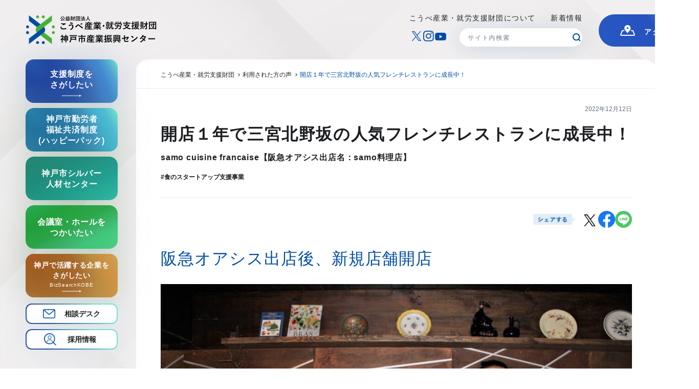

--- FILE ---
content_type: text/html; charset=UTF-8
request_url: https://kobe-ipc.or.jp/archives/user-voice/2916
body_size: 15665
content:


<!DOCTYPE html>
<html lang="ja">

<head>
  <meta charset="UTF-8" />
  <meta http-equiv="X-UA-Compatible" content="IE=edge" />
  <meta name="viewport" content="width=device-width,initial-scale=1" />
  <meta name="format-detection" content="email=no,telephone=no,address=no" />
  <link rel="icon" href="https://kobe-ipc.or.jp/wp-content/themes/kobe-ipc/assets/img/common/favicon.ico" />
  <link rel="apple-touch-icon"
    href="https://kobe-ipc.or.jp/wp-content/themes/kobe-ipc/assets/img/common/apple-touch-icon.png" />
  <link rel="icon"
    href="https://kobe-ipc.or.jp/wp-content/themes/kobe-ipc/assets/img/common/android-chrome-192x192.png" />
  <meta name='robots' content='max-image-preview:large' />
	<style>img:is([sizes="auto" i], [sizes^="auto," i]) { contain-intrinsic-size: 3000px 1500px }</style>
	
<!-- SEO SIMPLE PACK 3.6.2 -->
<title>開店１年で三宮北野坂の人気フレンチレストランに成長中！ | こうべ産業・就労支援財団</title>
<meta name="description" content="阪急オアシス出店後、新規店舗開店 １．店舗紹介 店舗名samo cuisine francaise【阪急オアシス出店名：samo料理店】住所神戸市中央区中山手通1丁目23-2山内マンション電話番号078-242-5011代表者仲塚　元秋　氏">
<link rel="canonical" href="https://kobe-ipc.or.jp/archives/user-voice/2916">
<meta property="og:locale" content="ja_JP">
<meta property="og:type" content="article">
<meta property="og:image" content="https://kobe-ipc.or.jp/wp-content/uploads/2022/11/370d76d8a24cabf2c4c5f77de365a8e1.jpg">
<meta property="og:title" content="開店１年で三宮北野坂の人気フレンチレストランに成長中！ | こうべ産業・就労支援財団">
<meta property="og:description" content="阪急オアシス出店後、新規店舗開店 １．店舗紹介 店舗名samo cuisine francaise【阪急オアシス出店名：samo料理店】住所神戸市中央区中山手通1丁目23-2山内マンション電話番号078-242-5011代表者仲塚　元秋　氏">
<meta property="og:url" content="https://kobe-ipc.or.jp/archives/user-voice/2916">
<meta property="og:site_name" content="こうべ産業・就労支援財団">
<meta name="twitter:card" content="summary_large_image">
<!-- Google Analytics (gtag.js) -->
<script async src="https://www.googletagmanager.com/gtag/js?id=G-XD90HEZ113"></script>
<script>
	window.dataLayer = window.dataLayer || [];
	function gtag(){dataLayer.push(arguments);}
	gtag("js", new Date());
	gtag("config", "G-XD90HEZ113");
</script>
	<!-- / SEO SIMPLE PACK -->

<script type="text/javascript">
/* <![CDATA[ */
window._wpemojiSettings = {"baseUrl":"https:\/\/s.w.org\/images\/core\/emoji\/16.0.1\/72x72\/","ext":".png","svgUrl":"https:\/\/s.w.org\/images\/core\/emoji\/16.0.1\/svg\/","svgExt":".svg","source":{"concatemoji":"https:\/\/kobe-ipc.or.jp\/wp-includes\/js\/wp-emoji-release.min.js?ver=6.8.3"}};
/*! This file is auto-generated */
!function(s,n){var o,i,e;function c(e){try{var t={supportTests:e,timestamp:(new Date).valueOf()};sessionStorage.setItem(o,JSON.stringify(t))}catch(e){}}function p(e,t,n){e.clearRect(0,0,e.canvas.width,e.canvas.height),e.fillText(t,0,0);var t=new Uint32Array(e.getImageData(0,0,e.canvas.width,e.canvas.height).data),a=(e.clearRect(0,0,e.canvas.width,e.canvas.height),e.fillText(n,0,0),new Uint32Array(e.getImageData(0,0,e.canvas.width,e.canvas.height).data));return t.every(function(e,t){return e===a[t]})}function u(e,t){e.clearRect(0,0,e.canvas.width,e.canvas.height),e.fillText(t,0,0);for(var n=e.getImageData(16,16,1,1),a=0;a<n.data.length;a++)if(0!==n.data[a])return!1;return!0}function f(e,t,n,a){switch(t){case"flag":return n(e,"\ud83c\udff3\ufe0f\u200d\u26a7\ufe0f","\ud83c\udff3\ufe0f\u200b\u26a7\ufe0f")?!1:!n(e,"\ud83c\udde8\ud83c\uddf6","\ud83c\udde8\u200b\ud83c\uddf6")&&!n(e,"\ud83c\udff4\udb40\udc67\udb40\udc62\udb40\udc65\udb40\udc6e\udb40\udc67\udb40\udc7f","\ud83c\udff4\u200b\udb40\udc67\u200b\udb40\udc62\u200b\udb40\udc65\u200b\udb40\udc6e\u200b\udb40\udc67\u200b\udb40\udc7f");case"emoji":return!a(e,"\ud83e\udedf")}return!1}function g(e,t,n,a){var r="undefined"!=typeof WorkerGlobalScope&&self instanceof WorkerGlobalScope?new OffscreenCanvas(300,150):s.createElement("canvas"),o=r.getContext("2d",{willReadFrequently:!0}),i=(o.textBaseline="top",o.font="600 32px Arial",{});return e.forEach(function(e){i[e]=t(o,e,n,a)}),i}function t(e){var t=s.createElement("script");t.src=e,t.defer=!0,s.head.appendChild(t)}"undefined"!=typeof Promise&&(o="wpEmojiSettingsSupports",i=["flag","emoji"],n.supports={everything:!0,everythingExceptFlag:!0},e=new Promise(function(e){s.addEventListener("DOMContentLoaded",e,{once:!0})}),new Promise(function(t){var n=function(){try{var e=JSON.parse(sessionStorage.getItem(o));if("object"==typeof e&&"number"==typeof e.timestamp&&(new Date).valueOf()<e.timestamp+604800&&"object"==typeof e.supportTests)return e.supportTests}catch(e){}return null}();if(!n){if("undefined"!=typeof Worker&&"undefined"!=typeof OffscreenCanvas&&"undefined"!=typeof URL&&URL.createObjectURL&&"undefined"!=typeof Blob)try{var e="postMessage("+g.toString()+"("+[JSON.stringify(i),f.toString(),p.toString(),u.toString()].join(",")+"));",a=new Blob([e],{type:"text/javascript"}),r=new Worker(URL.createObjectURL(a),{name:"wpTestEmojiSupports"});return void(r.onmessage=function(e){c(n=e.data),r.terminate(),t(n)})}catch(e){}c(n=g(i,f,p,u))}t(n)}).then(function(e){for(var t in e)n.supports[t]=e[t],n.supports.everything=n.supports.everything&&n.supports[t],"flag"!==t&&(n.supports.everythingExceptFlag=n.supports.everythingExceptFlag&&n.supports[t]);n.supports.everythingExceptFlag=n.supports.everythingExceptFlag&&!n.supports.flag,n.DOMReady=!1,n.readyCallback=function(){n.DOMReady=!0}}).then(function(){return e}).then(function(){var e;n.supports.everything||(n.readyCallback(),(e=n.source||{}).concatemoji?t(e.concatemoji):e.wpemoji&&e.twemoji&&(t(e.twemoji),t(e.wpemoji)))}))}((window,document),window._wpemojiSettings);
/* ]]> */
</script>
<link rel='stylesheet' id='sbi_styles-css' href='https://kobe-ipc.or.jp/wp-content/plugins/instagram-feed/css/sbi-styles.min.css?ver=6.6.1' type='text/css' media='all' />
<style id='wp-emoji-styles-inline-css' type='text/css'>

	img.wp-smiley, img.emoji {
		display: inline !important;
		border: none !important;
		box-shadow: none !important;
		height: 1em !important;
		width: 1em !important;
		margin: 0 0.07em !important;
		vertical-align: -0.1em !important;
		background: none !important;
		padding: 0 !important;
	}
</style>
<link rel='stylesheet' id='wp-block-library-css' href='https://kobe-ipc.or.jp/wp-includes/css/dist/block-library/style.min.css?ver=6.8.3' type='text/css' media='all' />
<style id='classic-theme-styles-inline-css' type='text/css'>
/*! This file is auto-generated */
.wp-block-button__link{color:#fff;background-color:#32373c;border-radius:9999px;box-shadow:none;text-decoration:none;padding:calc(.667em + 2px) calc(1.333em + 2px);font-size:1.125em}.wp-block-file__button{background:#32373c;color:#fff;text-decoration:none}
</style>
<link rel='stylesheet' id='custom_blocks_style-css' href='https://kobe-ipc.or.jp/wp-content/themes/kobe-ipc/custom-blocks/build/style-index.css?ver=1722838763' type='text/css' media='all' />
<style id='global-styles-inline-css' type='text/css'>
:root{--wp--preset--aspect-ratio--square: 1;--wp--preset--aspect-ratio--4-3: 4/3;--wp--preset--aspect-ratio--3-4: 3/4;--wp--preset--aspect-ratio--3-2: 3/2;--wp--preset--aspect-ratio--2-3: 2/3;--wp--preset--aspect-ratio--16-9: 16/9;--wp--preset--aspect-ratio--9-16: 9/16;--wp--preset--color--black: #000000;--wp--preset--color--cyan-bluish-gray: #abb8c3;--wp--preset--color--white: #FFFFFF;--wp--preset--color--pale-pink: #f78da7;--wp--preset--color--vivid-red: #cf2e2e;--wp--preset--color--luminous-vivid-orange: #ff6900;--wp--preset--color--luminous-vivid-amber: #fcb900;--wp--preset--color--light-green-cyan: #7bdcb5;--wp--preset--color--vivid-green-cyan: #00d084;--wp--preset--color--pale-cyan-blue: #8ed1fc;--wp--preset--color--vivid-cyan-blue: #0693e3;--wp--preset--color--vivid-purple: #9b51e0;--wp--preset--color--blue: #004DA7;--wp--preset--color--green: #208D7C;--wp--preset--color--red: #E21B1B;--wp--preset--gradient--vivid-cyan-blue-to-vivid-purple: linear-gradient(135deg,rgba(6,147,227,1) 0%,rgb(155,81,224) 100%);--wp--preset--gradient--light-green-cyan-to-vivid-green-cyan: linear-gradient(135deg,rgb(122,220,180) 0%,rgb(0,208,130) 100%);--wp--preset--gradient--luminous-vivid-amber-to-luminous-vivid-orange: linear-gradient(135deg,rgba(252,185,0,1) 0%,rgba(255,105,0,1) 100%);--wp--preset--gradient--luminous-vivid-orange-to-vivid-red: linear-gradient(135deg,rgba(255,105,0,1) 0%,rgb(207,46,46) 100%);--wp--preset--gradient--very-light-gray-to-cyan-bluish-gray: linear-gradient(135deg,rgb(238,238,238) 0%,rgb(169,184,195) 100%);--wp--preset--gradient--cool-to-warm-spectrum: linear-gradient(135deg,rgb(74,234,220) 0%,rgb(151,120,209) 20%,rgb(207,42,186) 40%,rgb(238,44,130) 60%,rgb(251,105,98) 80%,rgb(254,248,76) 100%);--wp--preset--gradient--blush-light-purple: linear-gradient(135deg,rgb(255,206,236) 0%,rgb(152,150,240) 100%);--wp--preset--gradient--blush-bordeaux: linear-gradient(135deg,rgb(254,205,165) 0%,rgb(254,45,45) 50%,rgb(107,0,62) 100%);--wp--preset--gradient--luminous-dusk: linear-gradient(135deg,rgb(255,203,112) 0%,rgb(199,81,192) 50%,rgb(65,88,208) 100%);--wp--preset--gradient--pale-ocean: linear-gradient(135deg,rgb(255,245,203) 0%,rgb(182,227,212) 50%,rgb(51,167,181) 100%);--wp--preset--gradient--electric-grass: linear-gradient(135deg,rgb(202,248,128) 0%,rgb(113,206,126) 100%);--wp--preset--gradient--midnight: linear-gradient(135deg,rgb(2,3,129) 0%,rgb(40,116,252) 100%);--wp--preset--font-size--small: 13px;--wp--preset--font-size--medium: 20px;--wp--preset--font-size--large: 36px;--wp--preset--font-size--x-large: 42px;--wp--preset--spacing--20: 0.44rem;--wp--preset--spacing--30: 0.67rem;--wp--preset--spacing--40: 1rem;--wp--preset--spacing--50: 1.5rem;--wp--preset--spacing--60: 2.25rem;--wp--preset--spacing--70: 3.38rem;--wp--preset--spacing--80: 5.06rem;--wp--preset--shadow--natural: 6px 6px 9px rgba(0, 0, 0, 0.2);--wp--preset--shadow--deep: 12px 12px 50px rgba(0, 0, 0, 0.4);--wp--preset--shadow--sharp: 6px 6px 0px rgba(0, 0, 0, 0.2);--wp--preset--shadow--outlined: 6px 6px 0px -3px rgba(255, 255, 255, 1), 6px 6px rgba(0, 0, 0, 1);--wp--preset--shadow--crisp: 6px 6px 0px rgba(0, 0, 0, 1);}:where(.is-layout-flex){gap: 0.5em;}:where(.is-layout-grid){gap: 0.5em;}body .is-layout-flex{display: flex;}.is-layout-flex{flex-wrap: wrap;align-items: center;}.is-layout-flex > :is(*, div){margin: 0;}body .is-layout-grid{display: grid;}.is-layout-grid > :is(*, div){margin: 0;}:where(.wp-block-columns.is-layout-flex){gap: 2em;}:where(.wp-block-columns.is-layout-grid){gap: 2em;}:where(.wp-block-post-template.is-layout-flex){gap: 1.25em;}:where(.wp-block-post-template.is-layout-grid){gap: 1.25em;}.has-black-color{color: var(--wp--preset--color--black) !important;}.has-cyan-bluish-gray-color{color: var(--wp--preset--color--cyan-bluish-gray) !important;}.has-white-color{color: var(--wp--preset--color--white) !important;}.has-pale-pink-color{color: var(--wp--preset--color--pale-pink) !important;}.has-vivid-red-color{color: var(--wp--preset--color--vivid-red) !important;}.has-luminous-vivid-orange-color{color: var(--wp--preset--color--luminous-vivid-orange) !important;}.has-luminous-vivid-amber-color{color: var(--wp--preset--color--luminous-vivid-amber) !important;}.has-light-green-cyan-color{color: var(--wp--preset--color--light-green-cyan) !important;}.has-vivid-green-cyan-color{color: var(--wp--preset--color--vivid-green-cyan) !important;}.has-pale-cyan-blue-color{color: var(--wp--preset--color--pale-cyan-blue) !important;}.has-vivid-cyan-blue-color{color: var(--wp--preset--color--vivid-cyan-blue) !important;}.has-vivid-purple-color{color: var(--wp--preset--color--vivid-purple) !important;}.has-black-background-color{background-color: var(--wp--preset--color--black) !important;}.has-cyan-bluish-gray-background-color{background-color: var(--wp--preset--color--cyan-bluish-gray) !important;}.has-white-background-color{background-color: var(--wp--preset--color--white) !important;}.has-pale-pink-background-color{background-color: var(--wp--preset--color--pale-pink) !important;}.has-vivid-red-background-color{background-color: var(--wp--preset--color--vivid-red) !important;}.has-luminous-vivid-orange-background-color{background-color: var(--wp--preset--color--luminous-vivid-orange) !important;}.has-luminous-vivid-amber-background-color{background-color: var(--wp--preset--color--luminous-vivid-amber) !important;}.has-light-green-cyan-background-color{background-color: var(--wp--preset--color--light-green-cyan) !important;}.has-vivid-green-cyan-background-color{background-color: var(--wp--preset--color--vivid-green-cyan) !important;}.has-pale-cyan-blue-background-color{background-color: var(--wp--preset--color--pale-cyan-blue) !important;}.has-vivid-cyan-blue-background-color{background-color: var(--wp--preset--color--vivid-cyan-blue) !important;}.has-vivid-purple-background-color{background-color: var(--wp--preset--color--vivid-purple) !important;}.has-black-border-color{border-color: var(--wp--preset--color--black) !important;}.has-cyan-bluish-gray-border-color{border-color: var(--wp--preset--color--cyan-bluish-gray) !important;}.has-white-border-color{border-color: var(--wp--preset--color--white) !important;}.has-pale-pink-border-color{border-color: var(--wp--preset--color--pale-pink) !important;}.has-vivid-red-border-color{border-color: var(--wp--preset--color--vivid-red) !important;}.has-luminous-vivid-orange-border-color{border-color: var(--wp--preset--color--luminous-vivid-orange) !important;}.has-luminous-vivid-amber-border-color{border-color: var(--wp--preset--color--luminous-vivid-amber) !important;}.has-light-green-cyan-border-color{border-color: var(--wp--preset--color--light-green-cyan) !important;}.has-vivid-green-cyan-border-color{border-color: var(--wp--preset--color--vivid-green-cyan) !important;}.has-pale-cyan-blue-border-color{border-color: var(--wp--preset--color--pale-cyan-blue) !important;}.has-vivid-cyan-blue-border-color{border-color: var(--wp--preset--color--vivid-cyan-blue) !important;}.has-vivid-purple-border-color{border-color: var(--wp--preset--color--vivid-purple) !important;}.has-vivid-cyan-blue-to-vivid-purple-gradient-background{background: var(--wp--preset--gradient--vivid-cyan-blue-to-vivid-purple) !important;}.has-light-green-cyan-to-vivid-green-cyan-gradient-background{background: var(--wp--preset--gradient--light-green-cyan-to-vivid-green-cyan) !important;}.has-luminous-vivid-amber-to-luminous-vivid-orange-gradient-background{background: var(--wp--preset--gradient--luminous-vivid-amber-to-luminous-vivid-orange) !important;}.has-luminous-vivid-orange-to-vivid-red-gradient-background{background: var(--wp--preset--gradient--luminous-vivid-orange-to-vivid-red) !important;}.has-very-light-gray-to-cyan-bluish-gray-gradient-background{background: var(--wp--preset--gradient--very-light-gray-to-cyan-bluish-gray) !important;}.has-cool-to-warm-spectrum-gradient-background{background: var(--wp--preset--gradient--cool-to-warm-spectrum) !important;}.has-blush-light-purple-gradient-background{background: var(--wp--preset--gradient--blush-light-purple) !important;}.has-blush-bordeaux-gradient-background{background: var(--wp--preset--gradient--blush-bordeaux) !important;}.has-luminous-dusk-gradient-background{background: var(--wp--preset--gradient--luminous-dusk) !important;}.has-pale-ocean-gradient-background{background: var(--wp--preset--gradient--pale-ocean) !important;}.has-electric-grass-gradient-background{background: var(--wp--preset--gradient--electric-grass) !important;}.has-midnight-gradient-background{background: var(--wp--preset--gradient--midnight) !important;}.has-small-font-size{font-size: var(--wp--preset--font-size--small) !important;}.has-medium-font-size{font-size: var(--wp--preset--font-size--medium) !important;}.has-large-font-size{font-size: var(--wp--preset--font-size--large) !important;}.has-x-large-font-size{font-size: var(--wp--preset--font-size--x-large) !important;}
:where(.wp-block-post-template.is-layout-flex){gap: 1.25em;}:where(.wp-block-post-template.is-layout-grid){gap: 1.25em;}
:where(.wp-block-columns.is-layout-flex){gap: 2em;}:where(.wp-block-columns.is-layout-grid){gap: 2em;}
:root :where(.wp-block-pullquote){font-size: 1.5em;line-height: 1.6;}
</style>
<link rel='stylesheet' id='single_bundle_css-css' href='https://kobe-ipc.or.jp/wp-content/themes/kobe-ipc/assets/css/single.bundle.css?ver=1743749538' type='text/css' media='all' />
<link rel="https://api.w.org/" href="https://kobe-ipc.or.jp/wp-json/" /><link rel="alternate" title="JSON" type="application/json" href="https://kobe-ipc.or.jp/wp-json/wp/v2/user_voice/2916" /><link rel="EditURI" type="application/rsd+xml" title="RSD" href="https://kobe-ipc.or.jp/xmlrpc.php?rsd" />
<meta name="generator" content="WordPress 6.8.3" />
<link rel='shortlink' href='https://kobe-ipc.or.jp/?p=2916' />
<link rel="alternate" title="oEmbed (JSON)" type="application/json+oembed" href="https://kobe-ipc.or.jp/wp-json/oembed/1.0/embed?url=https%3A%2F%2Fkobe-ipc.or.jp%2Farchives%2Fuser-voice%2F2916" />
<link rel="alternate" title="oEmbed (XML)" type="text/xml+oembed" href="https://kobe-ipc.or.jp/wp-json/oembed/1.0/embed?url=https%3A%2F%2Fkobe-ipc.or.jp%2Farchives%2Fuser-voice%2F2916&#038;format=xml" />
</head>

<body data-rsssl=1 class="wp-singular user_voice-template-default single single-user_voice postid-2916 single-format-standard wp-theme-kobe-ipc">
  <header id="header" class="c-header">
    <div class="c-header__inner">
      <h1 class="c-header__logo">
        <a href="https://kobe-ipc.or.jp/" class="c-header__logo-wrapper"><img
            src="https://kobe-ipc.or.jp/wp-content/themes/kobe-ipc/assets/img/common/logo-kobe-ipc-1.png"
            alt="公益財団法人こうべ産業・就労支援財団" width="260" height="62" decoding="async" loading="lazy" /></a>
      </h1>
      <nav class="c-header__nav">
        <div class="c-header__nav-link-list-search-form-container">
          <ul class="c-header__nav-link-list">
            <li class="c-header__nav-link-list-item">
              <a href="https://kobe-ipc.or.jp/profile/"
                class="c-header__nav-link-list-item-inner u-hover-transparent">こうべ産業・就労支援財団について</a>
            </li>
            <li class="c-header__nav-link-list-item">
              <a href="https://kobe-ipc.or.jp/archives/news/"
                class="c-header__nav-link-list-item-inner u-hover-transparent">新着情報</a>
            </li>
          </ul>
          <div class="c-header__sns-link-list-search-form-container">
            <ul class="c-header__sns-link-list">
              <li class="c-header__sns-link-list-item c-header__sns-link-list-item--twitter">
                <a href="https://twitter.com/kobe_ipc" target="_blank" rel="noreferrer noopener"
                  class="c-header__sns-link-list-item-inner u-hover-transparent"><img
                    src="https://kobe-ipc.or.jp/wp-content/themes/kobe-ipc/assets/img/common/ico-twitter-1.png"
                    alt="Twitter" width="26" height="21" decoding="async" loading="lazy" /></a>
              </li>
              <li class="c-header__sns-link-list-item c-header__sns-link-list-item--instagram">
                <a href="https://www.instagram.com/kobeipc" target="_blank" rel="noreferrer noopener"
                  class="c-header__sns-link-list-item-inner u-hover-transparent"><img
                    src="https://kobe-ipc.or.jp/wp-content/themes/kobe-ipc/assets/img/common/ico-instagram-1.png"
                    alt="Instagram" width="21" height="21" decoding="async" loading="lazy" /></a>
              </li>
              <li class="c-header__sns-link-list-item c-header__sns-link-list-item--youtube">
                <a href="https://www.youtube.com/@kobe-ipc/videos" target="_blank" rel="noreferrer noopener"
                  class="c-header__sns-link-list-item-inner u-hover-transparent"><img
                    src="https://kobe-ipc.or.jp/wp-content/themes/kobe-ipc/assets/img/common/ico-youtube-1.png"
                    alt="youtube" width="26" height="26" decoding="async" loading="lazy" /></a>
              </li>
            </ul>
            <form action="https://kobe-ipc.or.jp/" class="c-header__search-form">
              <input name="s" placeholder="サイト内検索" class="c-header__search-form-text-box" autocomplete="off"
                value="" />
              <button type="submit" class="c-header__search-form-button u-hover-transparent">
                <img src="https://kobe-ipc.or.jp/wp-content/themes/kobe-ipc/assets/img/common/ico-magnifier-1.png"
                  alt="検索" width="16" height="16" decoding="async" loading="lazy" />
              </button>
            </form>
          </div>
        </div>
        <a href="https://kobe-ipc.or.jp/access/"
          class="c-header__nav-access-link u-hover-transparent"><span
            class="c-header__nav-access-link-icon"></span><span class="c-header__nav-access-link-text">アクセス</span></a>
      </nav>
      <div class="c-header-sp__sns-link-list-hamburger-button-container">
        <ul class="c-header-sp__sns-link-list">
          <li class="c-header-sp__sns-link-list-item c-header-sp__sns-link-list-item--twitter">
            <a href="https://twitter.com/kobe_ipc" target="_blank" rel="noreferrer noopener"
              class="c-header-sp__sns-link-list-item-inner u-hover-transparent"><img
                src="https://kobe-ipc.or.jp/wp-content/themes/kobe-ipc/assets/img/common/ico-twitter-1.png"
                alt="Twitter" width="26" height="21" decoding="async" loading="lazy" /></a>
          </li>
          <li class="c-header-sp__sns-link-list-item c-header-sp__sns-link-list-item--instagram">
            <a href="https://www.instagram.com/kobeipc" target="_blank" rel="noreferrer noopener"
              class="c-header-sp__sns-link-list-item-inner u-hover-transparent"><img
                src="https://kobe-ipc.or.jp/wp-content/themes/kobe-ipc/assets/img/common/ico-instagram-1.png"
                alt="Instagram" width="21" height="21" decoding="async" loading="lazy" /></a>
          </li>
          <li class="c-header-sp__sns-link-list-item c-header-sp__sns-link-list-item--youtube">
            <a href="https://www.youtube.com/@kobe-ipc/videos" target="_blank" rel="noreferrer noopener"
              class="c-header-sp__sns-link-list-item-inner u-hover-transparent"><img
                src="https://kobe-ipc.or.jp/wp-content/themes/kobe-ipc/assets/img/common/ico-youtube-1.png"
                alt="youtube" width="26" height="26" decoding="async" loading="lazy" /></a>
          </li>
        </ul>
        <button id="hamburger-button" class="c-hamburger-button" type="button" aria-controls="hamburger-menu"
          aria-expanded="false" aria-label="メニューを開く場合はこちら">
          <span class="c-hamburger-button__bar"></span>
        </button>
      </div>
      <nav id="hamburger-menu" class="c-header-sp__nav">
        <ul class="c-header-sp__nav-list">
          <li class="c-header-sp__nav-list-item">
            <span
              class="c-header-sp__nav-list-item-inner c-header-sp__nav-list-item-inner--support js-header-sp-nav-list-item-title"
              tabindex="0">支援制度をさがしたい</span>
            <ul class="c-header-sp__nav-list-2 js-header-sp-nav-list-2">
              <li class="c-header-sp__nav-list-2-item">
                <span class="c-header-sp__nav-list-2-item-inner js-header-sp-nav-list-2-item-title" tabindex="0"><span
                    class="c-header-sp__nav-list-2-item-sprout-icon"></span>
                  就労・人材育成</span>
                <ul class="c-header-sp__nav-list-3 js-header-sp-nav-list-3">
                <li class="c-header-sp__nav-list-3-item">
                    <a href="https://kobe-ipc.or.jp/careersupport/"
                      class="c-header-sp__nav-list-3-item-inner">シニアキャリア相談・就労支援事業</a>
                  </li>
                  <li class="c-header-sp__nav-list-3-item">
                    <a href="https://www.kobe-sjc.or.jp/" target="_blank"
                      class="c-header-sp__nav-list-3-item-inner">シルバー人材センター事業</a>
                  </li>
                  <li class="c-header-sp__nav-list-3-item">
                    <a href="https://kobe-ipc.or.jp/training/"
                      class="c-header-sp__nav-list-3-item-inner">人材育成研修</a>
                  </li>
                  <li class="c-header-sp__nav-list-3-item">
                    <a href="https://kobe-ipc.or.jp/pc-course/"
                      class="c-header-sp__nav-list-3-item-inner">パソコン教室</a>
                  </li>
                  <li class="c-header-sp__nav-list-3-item">
                    <a href="https://kobe-ipc.or.jp/kobe-meister/"
                      class="c-header-sp__nav-list-3-item-inner">神戸マイスター</a>
                  </li>
                </ul>
              </li>
              <li class="c-header-sp__nav-list-2-item">
                <span class="c-header-sp__nav-list-2-item-inner js-header-sp-nav-list-2-item-title" tabindex="0"><span
                    class="c-header-sp__nav-list-2-item-book-icon"></span>
                  起業・創業</span>
                <ul class="c-header-sp__nav-list-3 js-header-sp-nav-list-3">
                  <li class="c-header-sp__nav-list-3-item">
                    <a href="https://kobe-ipc.or.jp/concierge/"
                      class="c-header-sp__nav-list-3-item-inner">神戸開業支援コンシェルジュ</a>
                  </li>
                  <li class="c-header-sp__nav-list-3-item">
                    <a href="https://kobe-ipc.or.jp/incubation/"
                      class="c-header-sp__nav-list-3-item-inner">インキュベーション神戸ハーバーオフィス</a>
                  </li>
                  <li class="c-header-sp__nav-list-3-item">
                    <a href="https://kobe-ipc.or.jp/food-startup/"
                      class="c-header-sp__nav-list-3-item-inner">食のスタートアップ支援事業</a>
                  </li>
                </ul>
              </li>
              <li class="c-header-sp__nav-list-2-item">
                <span class="c-header-sp__nav-list-2-item-inner js-header-sp-nav-list-2-item-title" tabindex="0"><span
                    class="c-header-sp__nav-list-2-item-paper-bag-icon"></span>
                  販路開拓</span>
                <ul class="c-header-sp__nav-list-3 js-header-sp-nav-list-3">
                  <li class="c-header-sp__nav-list-3-item">
                    <a href="https://kobe-ipc.or.jp/challenge/"
                      class="c-header-sp__nav-list-3-item-inner">テストマーケティング事業（KOBEそらゆめマルシェ）</a>
                  </li>
                  <li class="c-header-sp__nav-list-3-item">
                    <a href="https://kobe-ipc.or.jp/hanro/"
                      class="c-header-sp__nav-list-3-item-inner">販路開拓コーディネート事業</a>
                  </li>
                  <li class="c-header-sp__nav-list-3-item">
                    <a href="https://kobe-ipc.or.jp/kobe-selection/"
                      class="c-header-sp__nav-list-3-item-inner">神戸セレクション</a>
                  </li>
                  <li class="c-header-sp__nav-list-3-item">
                    <a href="https://kobe-ipc.or.jp/jtech/"
                      class="c-header-sp__nav-list-3-item-inner">神戸発・優れた技術</a>
                  </li>
                  <li class="c-header-sp__nav-list-3-item">
                    <a href="https://kobe-ipc.or.jp/bizsearchkobe/"
                      class="c-header-sp__nav-list-3-item-inner">Biz Search KOBE</a>
                  </li>
                </ul>
              </li>
              <li class="c-header-sp__nav-list-2-item">
                <span class="c-header-sp__nav-list-2-item-inner js-header-sp-nav-list-2-item-title" tabindex="0"><span
                    class="c-header-sp__nav-list-2-item-chat-icon"></span>
                  経営相談</span>
                <ul class="c-header-sp__nav-list-3 js-header-sp-nav-list-3">
                  <li class="c-header-sp__nav-list-3-item">
                    <a href="https://www.happypack-kobe.jp/" target="_blank"
                      class="c-header-sp__nav-list-3-item-inner">勤労者福祉共済事業(ハッピーパック)</a>
                  </li>
                  <li class="c-header-sp__nav-list-3-item">
                    <a href="https://kobe-ipc.or.jp/specialist/"
                      class="c-header-sp__nav-list-3-item-inner">専門家派遣</a>
                  </li>
                  <li class="c-header-sp__nav-list-3-item">
                    <a href="https://kobe-ipc.or.jp/design-up/"
                      class="c-header-sp__nav-list-3-item-inner">デザインUPプロジェクト</a>
                  </li>
                  <li class="c-header-sp__nav-list-3-item">
                    <a href="https://kobe-ipc.or.jp/design-up/"
                      class="c-header-sp__nav-list-3-item-inner">神戸市中小企業DXお助け隊</a>
                  </li>
                  <li class="c-header-sp__nav-list-3-item">
                    <a href="https://kobe-ipc.or.jp/keiei-soudan/"
                      class="c-header-sp__nav-list-3-item-inner">各種相談窓口</a>
                  </li>
                  <li class="c-header-sp__nav-list-3-item">
                    <a href="https://www.city.kobe.lg.jp/a31812/business/sangyoshinko/shokogyo/financing/chushokigyouyusi.html"
                      class="c-header-sp__nav-list-3-item-inner" target="_blank"
                      rel="noindex nofollow">中小企業向け融資制度（5号認定等）</a>
                  </li>
                  <li class="c-header-sp__nav-list-3-item">
                    <a href="https://kobe-ipc.or.jp/carbon-neutral/"
                      class="c-header-sp__nav-list-3-item-inner">カーボンニュートラル支援</a>
                  </li>
                  <li class="c-header-sp__nav-list-3-item">
                    <a href="https://kobe-ipc.or.jp/chizai/"
                      class="c-header-sp__nav-list-3-item-inner">知的財産権取得促進連携事業 <br> （神戸市知的財産権出願支援補助金）</a>
                  </li>
                </ul>
              </li>
              <li class="c-header-sp__nav-list-2-item">
                <span class="c-header-sp__nav-list-2-item-inner js-header-sp-nav-list-2-item-title" tabindex="0"><span
                    class="c-header-sp__nav-list-2-item-person-icon"></span>
                  事業承継</span>
                <ul class="c-header-sp__nav-list-3 js-header-sp-nav-list-3">
                  <li class="c-header-sp__nav-list-3-item">
                    <a href="https://kobe-ipc.or.jp/100-year-management/"
                      class="c-header-sp__nav-list-3-item-inner">100年経営支援事業</a>
                  </li>
                </ul>
              </li>
              <li class="c-header-sp__nav-list-2-item">
                <span class="c-header-sp__nav-list-2-item-inner js-header-sp-nav-list-2-item-title" tabindex="0"><span
                    class="c-header-sp__nav-list-2-item-bulb-icon"></span>
                  新分野進出</span>
                <ul class="c-header-sp__nav-list-3 js-header-sp-nav-list-3">
                  <li class="c-header-sp__nav-list-3-item">
                    <a href="https://kobe-ipc.or.jp/airplane/"
                      class="c-header-sp__nav-list-3-item-inner">航空機産業参入支援事業</a>
                  </li>
                  <li class="c-header-sp__nav-list-3-item">
                    <a href="https://kobe-ipc.or.jp/dx/"
                      class="c-header-sp__nav-list-3-item-inner">地域DX促進活動支援～神戸未来共創思考サロン～</a>
                  </li>
                </ul>
              </li>
            </ul>
          </li>
          <li class="c-header-sp__nav-list-item">
            <a href="https://www.happypack-kobe.jp/" target="_blank"
              class="c-header-sp__nav-list-item-inner c-header-sp__nav-list-item-inner--happypack js-header-sp-nav-list-item-title">神戸市勤労者福祉共済制度(ハッピーパック)</a>
          </li>
          <li class="c-header-sp__nav-list-item">
            <a href="https://www.kobe-sjc.or.jp/" target="_blank"
              class="c-header-sp__nav-list-item-inner c-header-sp__nav-list-item-inner--silver js-header-sp-nav-list-item-title">神戸市シルバー人材センター</a>
          </li>
          <li class="c-header-sp__nav-list-item">
            <a href="https://kobe-ipc.or.jp/facility/"
              class="c-header-sp__nav-list-item-inner c-header-sp__nav-list-item-inner--place js-header-sp-nav-list-item-title">会議室・ホールをつかいたい</a>
          </li>
          <li class="c-header-sp__nav-list-item">
            <span
              class="c-header-sp__nav-list-item-inner c-header-sp__nav-list-item-inner--search js-header-sp-nav-list-item-title"
              tabindex="0">神戸で活躍する企業をさがしたい</span>
            <ul class="c-header-sp__nav-list-2 js-header-sp-nav-list-2">
              <li class="c-header-sp__nav-list-2-item">
                <a href="https://kobe-ipc.or.jp/archives/user-voice">
                  <span class="c-header-sp__nav-list-2-item-inner js-header-sp-nav-list-2-item-title" tabindex="0"><span
                      class="c-sidebar__sub-nav-list-item-corp-icon"></span>
                    神戸で活躍している企業</span>
                </a>
              </li>
              <li class="c-header-sp__nav-list-2-item">
                <a href="https://kobe-sugureta.jp/" target="_blank">
                  <span class="c-header-sp__nav-list-2-item-inner js-header-sp-nav-list-2-item-title" tabindex="0"><span
                      class="c-header-sp__nav-list-2-item-wrench-icon"></span>
                    神戸発・優れた技術</span>
                </a>
              </li>
              <li class="c-header-sp__nav-list-2-item">
                <a href="https://www.kobe-selection.jp/" target="_blank">
                  <span class="c-header-sp__nav-list-2-item-inner js-header-sp-nav-list-2-item-title" tabindex="0"><span
                      class="c-header-sp__nav-list-2-item-selection-icon"></span>
                    神戸セレクション</span>
                </a>
              </li>
            </ul>
          </li>
          <li class="c-header-sp__nav-list-item">
            <a href="https://kobe-ipc.or.jp/inquiry/"
              class="c-header-sp__nav-list-item-inner js-header-sp-nav-list-item-title">相談デスク</a>
          </li>
          <li class="c-header-sp__nav-list-item">
            <a href="https://kobe-ipc.or.jp/recruit/"
              class="c-header-sp__nav-list-item-inner js-header-sp-nav-list-item-title">採用情報</a>
          </li>
          <li class="c-header-sp__nav-list-item">
            <a href="https://kobe-ipc.or.jp/profile/"
              class="c-header-sp__nav-list-item-inner js-header-sp-nav-list-item-title">こうべ産業・就労支援財団について</a>
          </li>
          <li class="c-header-sp__nav-list-item">
            <a href="https://kobe-ipc.or.jp/archives/news/"
              class="c-header-sp__nav-list-item-inner js-header-sp-nav-list-item-title">新着情報</a>
          </li>
          <li class="c-header-sp__nav-list-item">
            <a href="https://kobe-ipc.or.jp/archives/user-voice/"
              class="c-header-sp__nav-list-item-inner js-header-sp-nav-list-item-title">神戸で活躍している企業</a>
          </li>
          <li class="c-header-sp__nav-list-item">
            <a href="https://kobe-ipc.or.jp/%e5%af%84%e9%99%84%e9%87%91%e3%81%ae%e3%81%8a%e9%a1%98%e3%81%84"
              class="c-header-sp__nav-list-item-inner js-header-sp-nav-list-item-title">寄附金のお願い</a>
          </li>
        </ul>
        <form action="https://kobe-ipc.or.jp/" class="c-header-sp__search-form">
          <input name="s" placeholder="サイト内検索" class="c-header-sp__search-form-text-box" autocomplete="off" />
          <button type="submit" class="c-header-sp__search-form-button u-hover-transparent">
            <img src="https://kobe-ipc.or.jp/wp-content/themes/kobe-ipc/assets/img/common/ico-magnifier-1.png"
              alt="検索" width="16" height="16" decoding="async" loading="lazy" />
          </button>
        </form>
        <a href="https://kobe-ipc.or.jp/access/" class="c-header-sp__access-link"><span
            class="c-header-sp__access-link-icon"></span><span class="c-header-sp__access-link-text">アクセス</span></a>
      </nav>
    </div>
  </header><main class="single-page">
	
<aside class="c-sidebar">
  <nav class="c-sidebar__nav">
    <ul class="c-sidebar__nav-list">
      <li class="c-sidebar__nav-list-item c-sidebar__nav-list-item--support" tabindex="0">
        <span class="c-sidebar__nav-list-item-bg"></span>
        <span class="c-sidebar__nav-list-item-text">支援制度を<br />さがしたい</span>
        <span class="c-sidebar__nav-list-item-illust-container">
          <span class="c-sidebar__nav-list-item-illust"></span>
        </span>
        <span class="c-sidebar__nav-list-item-arrow-container">
          <span class="c-sidebar__nav-list-item-arrow-1"></span>
          <span class="c-sidebar__nav-list-item-arrow-2"></span>
        </span>
        <ul class="c-sidebar__sub-nav-list">
          <li class="c-sidebar__sub-nav-list-item" tabindex="0">
            <span class="c-sidebar__sub-nav-list-item-sprout-icon"></span><span
              class="c-sidebar__sub-nav-list-item-text">就労・人材育成</span><span
              class="c-sidebar__sub-nav-list-item-arrow-icon"></span>
            <div class="c-sidebar__sub-nav-detail">
              <div class="c-sidebar__sub-nav-detail-icon-title-description-container">
                <div class="c-sidebar__sub-nav-detail-sprout-icon"></div>
                <div class="c-sidebar__sub-nav-detail-title-description-container">
                  <p class="c-sidebar__sub-nav-detail-title">就労・人材育成</p>
                  <p class="c-sidebar__sub-nav-detail-description">
                  就労機会の提供や学びの場を通じて、人材育成や次世代への技術伝承を支援します
                  </p>
                </div>
              </div>
              <ul class="c-sidebar__sub-nav-detail-link-list">
                <li class="c-sidebar__sub-nav-detail-link-list-item">
                  <a href="https://kobe-ipc.or.jp/careersupport/"
                    class="c-sidebar__sub-nav-detail-link-list-item-inner u-hover-transparent">シニアキャリア相談・<br>就労支援事業<span
                      class="c-sidebar__sub-nav-detail-link-list-item-arrow-icon"></span></a>
                </li>
                <li class="c-sidebar__sub-nav-detail-link-list-item">
                  <a href="https://www.kobe-sjc.or.jp/" target="_blank"
                    class="c-sidebar__sub-nav-detail-link-list-item-inner u-hover-transparent">シルバー人材センター事業<span
                      class="c-sidebar__sub-nav-detail-link-list-item-arrow-icon"></span></a>
                </li>
                <li class="c-sidebar__sub-nav-detail-link-list-item">
                  <a href="https://kobe-ipc.or.jp/training/"
                    class="c-sidebar__sub-nav-detail-link-list-item-inner u-hover-transparent">人材育成研修<span
                      class="c-sidebar__sub-nav-detail-link-list-item-arrow-icon"></span></a>
                </li>
                <li class="c-sidebar__sub-nav-detail-link-list-item">
                  <a href="https://kobe-ipc.or.jp/pc-course/"
                    class="c-sidebar__sub-nav-detail-link-list-item-inner u-hover-transparent">パソコン教室<span
                      class="c-sidebar__sub-nav-detail-link-list-item-arrow-icon"></span></a>
                </li>
                <li class="c-sidebar__sub-nav-detail-link-list-item">
                  <a href="https://kobe-ipc.or.jp/kobe-meister/"
                    class="c-sidebar__sub-nav-detail-link-list-item-inner u-hover-transparent">神戸マイスター<span
                      class="c-sidebar__sub-nav-detail-link-list-item-arrow-icon"></span></a>
                </li>
              </ul>
            </div>
          </li>
          <li class="c-sidebar__sub-nav-list-item" tabindex="0">
            <span class="c-sidebar__sub-nav-list-item-book-icon"></span><span
              class="c-sidebar__sub-nav-list-item-text">起業・創業</span><span
              class="c-sidebar__sub-nav-list-item-arrow-icon"></span>
            <div class="c-sidebar__sub-nav-detail">
              <div class="c-sidebar__sub-nav-detail-icon-title-description-container">
                <div class="c-sidebar__sub-nav-detail-book-icon"></div>
                <div class="c-sidebar__sub-nav-detail-title-description-container">
                  <p class="c-sidebar__sub-nav-detail-title">起業・創業</p>
                  <p class="c-sidebar__sub-nav-detail-description">
                    無料相談やセミナー、貸しオフィスなどの支援メニューで、ビジネスの第一歩を手厚くサポートします
                  </p>
                </div>
              </div>
              <ul class="c-sidebar__sub-nav-detail-link-list">
                <li class="c-sidebar__sub-nav-detail-link-list-item">
                  <a href="https://kobe-ipc.or.jp/concierge/"
                    class="c-sidebar__sub-nav-detail-link-list-item-inner u-hover-transparent">神戸開業支援コンシェルジュ<span
                      class="c-sidebar__sub-nav-detail-link-list-item-arrow-icon"></span></a>
                </li>
                <li class="c-sidebar__sub-nav-detail-link-list-item">
                  <a href="https://kobe-ipc.or.jp/incubation/"
                    class="c-sidebar__sub-nav-detail-link-list-item-inner u-hover-transparent">インキュベーション<br />神戸ハーバーオフィス<span
                      class="c-sidebar__sub-nav-detail-link-list-item-arrow-icon"></span></a>
                </li>
                <li class="c-sidebar__sub-nav-detail-link-list-item">
                  <a href="https://kobe-ipc.or.jp/food-startup/"
                    class="c-sidebar__sub-nav-detail-link-list-item-inner u-hover-transparent">食のスタートアップ支援事業<span
                      class="c-sidebar__sub-nav-detail-link-list-item-arrow-icon"></span></a>
                </li>
              </ul>
            </div>
          </li>
          <li class="c-sidebar__sub-nav-list-item" tabindex="0">
            <span class="c-sidebar__sub-nav-list-item-paper-bag-icon"></span><span
              class="c-sidebar__sub-nav-list-item-text">販路開拓</span><span
              class="c-sidebar__sub-nav-list-item-arrow-icon"></span>
            <div class="c-sidebar__sub-nav-detail">
              <div class="c-sidebar__sub-nav-detail-icon-title-description-container">
                <div class="c-sidebar__sub-nav-detail-paper-bag-icon"></div>
                <div class="c-sidebar__sub-nav-detail-title-description-container">
                  <p class="c-sidebar__sub-nav-detail-title">販路開拓</p>
                  <p class="c-sidebar__sub-nav-detail-description">
                    販路に関する課題の整理と販売機会の提供、新事業展開や新商品開発力の強化により販路拡大を支援します
                  </p>
                </div>
              </div>
              <ul class="c-sidebar__sub-nav-detail-link-list">
                <li class="c-sidebar__sub-nav-detail-link-list-item">
                  <a href="https://kobe-ipc.or.jp/challenge/"
                    class="c-sidebar__sub-nav-detail-link-list-item-inner u-hover-transparent">テストマーケティング事業<br>（KOBEそらゆめマルシェ）<span
                      class="c-sidebar__sub-nav-detail-link-list-item-arrow-icon"></span></a>
                </li>
                <li class="c-sidebar__sub-nav-detail-link-list-item">
                  <a href="https://kobe-ipc.or.jp/hanro/"
                    class="c-sidebar__sub-nav-detail-link-list-item-inner u-hover-transparent">販路開拓コーディネート事業<span
                      class="c-sidebar__sub-nav-detail-link-list-item-arrow-icon"></span></a>
                </li>
                <li class="c-sidebar__sub-nav-detail-link-list-item">
                  <a href="https://kobe-ipc.or.jp/kobe-selection/"
                    class="c-sidebar__sub-nav-detail-link-list-item-inner u-hover-transparent">神戸セレクション<span
                      class="c-sidebar__sub-nav-detail-link-list-item-arrow-icon"></span></a>
                </li>
                <li class="c-sidebar__sub-nav-detail-link-list-item">
                  <a href="https://kobe-ipc.or.jp/jtech/"
                    class="c-sidebar__sub-nav-detail-link-list-item-inner u-hover-transparent">神戸発・優れた技術<span
                      class="c-sidebar__sub-nav-detail-link-list-item-arrow-icon"></span></a>
                </li>
                <li class="c-sidebar__sub-nav-detail-link-list-item">
                  <a href="https://kobe-ipc.or.jp/bizsearchkobe/"
                    class="c-sidebar__sub-nav-detail-link-list-item-inner u-hover-transparent">Biz Search KOBE<span
                      class="c-sidebar__sub-nav-detail-link-list-item-arrow-icon"></span></a>
                </li>
              </ul>
            </div>
          </li>
          <li class="c-sidebar__sub-nav-list-item" tabindex="0">
            <span class="c-sidebar__sub-nav-list-item-chat-icon"></span><span
              class="c-sidebar__sub-nav-list-item-text">経営相談</span><span
              class="c-sidebar__sub-nav-list-item-arrow-icon"></span>
            <div class="c-sidebar__sub-nav-detail">
              <div class="c-sidebar__sub-nav-detail-icon-title-description-container">
                <div class="c-sidebar__sub-nav-detail-chat-icon"></div>
                <div class="c-sidebar__sub-nav-detail-title-description-container">
                  <p class="c-sidebar__sub-nav-detail-title">経営相談</p>
                  <p class="c-sidebar__sub-nav-detail-description">
                    経営戦略や事業計画の策定、技術など様々な経営上の課題に、専門家や他機関との連携で解決に向け支援します
                  </p>
                </div>
              </div>
              <ul class="c-sidebar__sub-nav-detail-link-list">
                <li class="c-sidebar__sub-nav-detail-link-list-item">
                  <a href="https://www.happypack-kobe.jp/" target="_blank"
                    class="c-sidebar__sub-nav-detail-link-list-item-inner u-hover-transparent">勤労者福祉共済事業<br>(ハッピーパック)<span
                      class="c-sidebar__sub-nav-detail-link-list-item-arrow-icon"></span></a>
                </li>
                <li class="c-sidebar__sub-nav-detail-link-list-item">
                  <a href="https://kobe-ipc.or.jp/specialist/"
                    class="c-sidebar__sub-nav-detail-link-list-item-inner u-hover-transparent">専門家派遣<span
                      class="c-sidebar__sub-nav-detail-link-list-item-arrow-icon"></span></a>
                </li>
                <li class="c-sidebar__sub-nav-detail-link-list-item">
                  <a href="https://kobe-ipc.or.jp/design-up/"
                    class="c-sidebar__sub-nav-detail-link-list-item-inner u-hover-transparent">デザインUPプロジェクト<span
                      class="c-sidebar__sub-nav-detail-link-list-item-arrow-icon"></span></a>
                </li>
                <li class="c-sidebar__sub-nav-detail-link-list-item">
                  <a href="https://kobe-ipc.or.jp/kobe-dxotasuketai/"
                    class="c-sidebar__sub-nav-detail-link-list-item-inner u-hover-transparent">神戸市中小企業DXお助け隊<span
                      class="c-sidebar__sub-nav-detail-link-list-item-arrow-icon"></span></a>
                </li>
                <li class="c-sidebar__sub-nav-detail-link-list-item">
                  <a href="https://kobe-ipc.or.jp/keiei-soudan/"
                    class="c-sidebar__sub-nav-detail-link-list-item-inner u-hover-transparent">各種相談窓口
                    <span class="c-sidebar__sub-nav-detail-link-list-item-arrow-icon"></span></a>
                </li>
                <li class="c-sidebar__sub-nav-detail-link-list-item">
                  <a href="https://www.city.kobe.lg.jp/a31812/business/sangyoshinko/shokogyo/financing/chushokigyouyusi.html"
                    class="c-sidebar__sub-nav-detail-link-list-item-inner u-hover-transparent" target="_blank"
                    rel="noindex nofollow">中小企業向け融資制度<br />（5号認定等）<span
                      class="c-sidebar__sub-nav-detail-link-list-item-arrow-icon"></span></a>
                </li>
                <li class="c-sidebar__sub-nav-detail-link-list-item">
                  <a href="https://kobe-ipc.or.jp/carbon-neutral/"
                    class="c-sidebar__sub-nav-detail-link-list-item-inner u-hover-transparent">カーボンニュートラル支援
                    <span class="c-sidebar__sub-nav-detail-link-list-item-arrow-icon"></span></a>
                </li>
                <li class="c-sidebar__sub-nav-detail-link-list-item">
                  <a href="https://kobe-ipc.or.jp/chizai/"
                    class="c-sidebar__sub-nav-detail-link-list-item-inner u-hover-transparent">知的財産権取得促進連携事業 <br>
                    （神戸市知的財産権出願支援補助金）
                    <span class="c-sidebar__sub-nav-detail-link-list-item-arrow-icon"></span></a>
                </li>
              </ul>
            </div>
          </li>
          <li class="c-sidebar__sub-nav-list-item" tabindex="0">
            <span class="c-sidebar__sub-nav-list-item-person-icon"></span><span
              class="c-sidebar__sub-nav-list-item-text">事業承継</span><span
              class="c-sidebar__sub-nav-list-item-arrow-icon"></span>
            <div class="c-sidebar__sub-nav-detail">
              <div class="c-sidebar__sub-nav-detail-icon-title-description-container">
                <div class="c-sidebar__sub-nav-detail-person-icon"></div>
                <div class="c-sidebar__sub-nav-detail-title-description-container">
                  <p class="c-sidebar__sub-nav-detail-title">事業承継</p>
                  <p class="c-sidebar__sub-nav-detail-description">
                    後継者や事業承継に関する課題に、専門家と職員が相談からマッチングまで丁寧にサポートします
                  </p>
                </div>
              </div>
              <ul class="c-sidebar__sub-nav-detail-link-list">
                <li class="c-sidebar__sub-nav-detail-link-list-item">
                  <a href="https://kobe-ipc.or.jp/100-year-management/"
                    class="c-sidebar__sub-nav-detail-link-list-item-inner u-hover-transparent">100年経営支援事業<span
                      class="c-sidebar__sub-nav-detail-link-list-item-arrow-icon"></span></a>
                </li>
              </ul>
            </div>
          </li>
          <li class="c-sidebar__sub-nav-list-item" tabindex="0">
            <span class="c-sidebar__sub-nav-list-item-bulb-icon"></span><span
              class="c-sidebar__sub-nav-list-item-text">新分野進出</span><span
              class="c-sidebar__sub-nav-list-item-arrow-icon"></span>
            <div class="c-sidebar__sub-nav-detail">
              <div class="c-sidebar__sub-nav-detail-icon-title-description-container">
                <div class="c-sidebar__sub-nav-detail-bulb-icon"></div>
                <div class="c-sidebar__sub-nav-detail-title-description-container">
                  <p class="c-sidebar__sub-nav-detail-title">新分野進出</p>
                  <p class="c-sidebar__sub-nav-detail-description">
                    高い技術力を使った航空機参入を目指す企業や、地域のDX促進活動を専門コーディネータが支援します
                  </p>
                </div>
              </div>
              <ul class="c-sidebar__sub-nav-detail-link-list">
                <li class="c-sidebar__sub-nav-detail-link-list-item">
                  <a href="https://kobe-ipc.or.jp/airplane/"
                    class="c-sidebar__sub-nav-detail-link-list-item-inner u-hover-transparent">航空機産業参入支援事業<span
                      class="c-sidebar__sub-nav-detail-link-list-item-arrow-icon"></span></a>
                </li>
                <li class="c-sidebar__sub-nav-detail-link-list-item">
                  <a href="https://kobe-ipc.or.jp/dx/"
                    class="c-sidebar__sub-nav-detail-link-list-item-inner u-hover-transparent">地域DX促進活動支援<br>～神戸未来共創思考サロン～<span
                      class="c-sidebar__sub-nav-detail-link-list-item-arrow-icon"></span></a>
                </li>
              </ul>
            </div>
          </li>
        </ul>
      </li>
      <!-- .c-sidebar__nav-list-item--support　支援制度をさがしたいここまで -->

      <li class="c-sidebar__nav-list-item c-sidebar__nav-list-item--happypack">
        <a href="https://www.happypack-kobe.jp/" class="c-sidebar__nav-list-item-inner" target="_blank"><span
            class="c-sidebar__nav-list-item-text u-hover-transparent">神戸市勤労者<br>福祉共済制度<br>(ハッピーパック)</span></a>
        <a href="https://www.happypack-kobe.jp/" target="_blank" class="c-sidebar__sub-nav-detail">
          <div class="c-sidebar__sub-nav-detail-icon-title-description-container">
            <div class="c-sidebar__sub-nav-detail--happypack"></div>
            <div class="c-sidebar__sub-nav-detail-title-description-container">
              <p class="c-sidebar__sub-nav-detail-title">神戸市勤労者福祉共済制度<br>(ハッピーパック)</p>
              <p class="c-sidebar__sub-nav-detail-description">
                会社の福利厚生をサポートします。
              </p>
            </div>
          </div>
        </a>
      </li>
      <li class="c-sidebar__nav-list-item c-sidebar__nav-list-item--silver">
        <a href="https://www.kobe-sjc.or.jp/" class="c-sidebar__nav-list-item-inner" target="_blank"><span
            class="c-sidebar__nav-list-item-text u-hover-transparent">神戸市シルバー<br>人材センター</span></a>
        <a href="https://www.kobe-sjc.or.jp/" target="_blank" class="c-sidebar__sub-nav-detail">
          <div class="c-sidebar__sub-nav-detail-icon-title-description-container">
            <div class="c-sidebar__sub-nav-detail--silver"></div>
            <div class="c-sidebar__sub-nav-detail-title-description-container">
              <p class="c-sidebar__sub-nav-detail-title">神戸市シルバー人材センター</p>
              <p class="c-sidebar__sub-nav-detail-description">
                高年齢者にふさわしい業務を企業等から引き受け提供します。
              </p>
            </div>
          </div>
        </a>
      </li>
      <li class="c-sidebar__nav-list-item c-sidebar__nav-list-item--place u-hover-transparent">
        <a href="https://kobe-ipc.or.jp/facility/" class="c-sidebar__nav-list-item-inner"><span
            class="c-sidebar__nav-list-item-text">会議室・ホールを<br />つかいたい</span></a>
      </li>
      <li class="c-sidebar__nav-list-item c-sidebar__nav-list-item--search" tabindex="0">
        <span class="c-sidebar__nav-list-item-bg"></span>
        <span class="c-sidebar__nav-list-item-text">神戸で活躍する企業を<br />さがしたい<i>BizSearchKOBE</i></span>
        <span class="c-sidebar__nav-list-item-arrow-container">
          <span class="c-sidebar__nav-list-item-arrow-1"></span>
          <span class="c-sidebar__nav-list-item-arrow-2"></span>
        </span>
        <ul class="c-sidebar__sub-nav-list">
          <li class="c-sidebar__sub-nav-list-item" tabindex="0">
            <a href="https://kobe-ipc.or.jp/archives/user-voice">
              <span class="c-sidebar__sub-nav-list-item-corp-icon"></span><span
                class="c-sidebar__sub-nav-list-item-text">神戸で活躍している企業</span><span
                class="c-sidebar__sub-nav-list-item-arrow-icon"></span>
            </a>
          </li>
          <li class="c-sidebar__sub-nav-list-item" tabindex="0">
            <a href="https://kobe-sugureta.jp/" target="_blank">
              <span class="c-sidebar__sub-nav-list-item-wrench-icon"></span><span
                class="c-sidebar__sub-nav-list-item-text">神戸発・優れた技術</span><span
                class="c-sidebar__sub-nav-list-item-blank-icon"></span>
            </a>
          </li>
          <li class="c-sidebar__sub-nav-list-item" tabindex="0">
            <a href="https://www.kobe-selection.jp/" target="_blank">
              <span class="c-sidebar__sub-nav-list-item-selection-icon"></span><span
                class="c-sidebar__sub-nav-list-item-text">神戸セレクション</span><span
                class="c-sidebar__sub-nav-list-item-blank-icon"></span>
            </a>
          </li>
        </ul>
      </li>
    </ul>
    <a href="https://kobe-ipc.or.jp/inquiry/"
      class="c-sidebar__nav-help-desk-link u-hover-transparent"><span class="c-sidebar__nav-help-desk-link-inner"><span
          class="c-sidebar__nav-help-desk-link-icon"></span>
        相談デスク</span></a>
    <a href="https://kobe-ipc.or.jp/recruit/"
      class="c-sidebar__nav-recruit-link u-hover-transparent"><span class="c-sidebar__nav-recruit-link-inner"><span
          class="c-sidebar__nav-recruit-link-icon"></span>
        採用情報</span></a>
  </nav>
</aside>		<div class="single-page__container">
		<div
			class="breadcrumbs c-breadcrumb-navigation"
			typeof="BreadcrumbList"
			vocab="https://schema.org/"
		>
			<div class="c-breadcrumb-navigation__inner">
			<!-- Breadcrumb NavXT 7.4.1 -->
<span property="itemListElement" typeof="ListItem"><a property="item" typeof="WebPage" title="こうべ産業・就労支援財団" href="https://kobe-ipc.or.jp" class="home" ><span property="name">こうべ産業・就労支援財団</span></a><meta property="position" content="1"></span><span property="itemListElement" typeof="ListItem"><a property="item" typeof="WebPage" title="利用された方の声" href="https://kobe-ipc.or.jp/archives/user-voice" class="archive post-user_voice-archive" ><span property="name">利用された方の声</span></a><meta property="position" content="2"></span><span property="itemListElement" typeof="ListItem"><span property="name" class="post post-user_voice current-item">開店１年で三宮北野坂の人気フレンチレストランに成長中！</span><meta property="url" content="https://kobe-ipc.or.jp/archives/user-voice/2916"><meta property="position" content="3"></span>			</div>
		</div>
				<article class="single-article single-article--">
			<div class="single-article__category-date-container">
				<time class="single-article__date" datetime="2022-12-12">2022年12月12日</time>
			</div>
			<h1 class="single-article__title">
				開店１年で三宮北野坂の人気フレンチレストランに成長中！			</h1>
								<p class="single-article__company-name">
					samo cuisine francaise【阪急オアシス出店名：samo料理店】				</p>
											<ul class="single-article__tag-list">
					<li class="single-article__tag-list-item">
						<a href="https://kobe-ipc.or.jp/archives/user-voice-category/food-startup" class="single-article__tag-list-item-inner u-hover-transparent">
							#食のスタートアップ支援事業						</a>
					</li>
				</ul>
							<div class="single-article__share">
				<div class="single-article__share-text-wrapper">
					<img src="https://kobe-ipc.or.jp/wp-content/themes/kobe-ipc/assets/img/common/txt-share-1.png" alt="シェアする" width="83" height="22" decoding="async" loading="lazy">
				</div>
								<ul class="single-article__share-icon-list">
					<li class="single-article__share-icon-list-item">
						<a href="https://twitter.com/share?url=https%3A%2F%2Fkobe-ipc.or.jp%2Farchives%2Fuser-voice%2F2916&#038;text=%E9%96%8B%E5%BA%97%EF%BC%91%E5%B9%B4%E3%81%A7%E4%B8%89%E5%AE%AE%E5%8C%97%E9%87%8E%E5%9D%82%E3%81%AE%E4%BA%BA%E6%B0%97%E3%83%95%E3%83%AC%E3%83%B3%E3%83%81%E3%83%AC%E3%82%B9%E3%83%88%E3%83%A9%E3%83%B3%E3%81%AB%E6%88%90%E9%95%B7%E4%B8%AD%EF%BC%81" target="_blank" rel="noreferrer noopener" class="single-article__share-icon-list-item-inner u-hover-transparent">
							<img src="https://kobe-ipc.or.jp/wp-content/themes/kobe-ipc/assets/img/common/ico-twitter-2.png" alt="Twitter" width="33" height="33" decoding="async" loading="lazy">
						</a>
					</li>
					<li class="single-article__share-icon-list-item">
						<a href="https://www.facebook.com/share.php?u=https%3A%2F%2Fkobe-ipc.or.jp%2Farchives%2Fuser-voice%2F2916" target="_blank" rel="noreferrer noopener" class="single-article__share-icon-list-item-inner u-hover-transparent">
							<img src="https://kobe-ipc.or.jp/wp-content/themes/kobe-ipc/assets/img/common/ico-facebook-1.png" alt="Facebook" width="33" height="33" decoding="async" loading="lazy">
						</a>
					</li>
					<li class="single-article__share-icon-list-item">
						<a href="https://line.me/R/msg/text/?%E9%96%8B%E5%BA%97%EF%BC%91%E5%B9%B4%E3%81%A7%E4%B8%89%E5%AE%AE%E5%8C%97%E9%87%8E%E5%9D%82%E3%81%AE%E4%BA%BA%E6%B0%97%E3%83%95%E3%83%AC%E3%83%B3%E3%83%81%E3%83%AC%E3%82%B9%E3%83%88%E3%83%A9%E3%83%B3%E3%81%AB%E6%88%90%E9%95%B7%E4%B8%AD%EF%BC%81https%3A%2F%2Fkobe-ipc.or.jp%2Farchives%2Fuser-voice%2F2916" target="_blank" rel="noreferrer noopener" class="single-article__share-icon-list-item-inner u-hover-transparent">
							<img src="https://kobe-ipc.or.jp/wp-content/themes/kobe-ipc/assets/img/common/ico-line-1.png" alt="Line" width="33" height="33" decoding="async" loading="lazy">
						</a>
					</li>
				</ul>
			</div>
			<div class="single-article__editable-content">
				
<h1 class="wp-block-heading has-text-align-left">阪急オアシス出店後、新規店舗開店</h1>



<figure class="wp-block-image size-large"><img fetchpriority="high" decoding="async" width="1024" height="683" src="https://kobe-ipc.or.jp/wp-content/uploads/2022/11/370d76d8a24cabf2c4c5f77de365a8e1-1024x683.jpg" alt="" class="wp-image-3438" srcset="https://kobe-ipc.or.jp/wp-content/uploads/2022/11/370d76d8a24cabf2c4c5f77de365a8e1-1024x683.jpg 1024w, https://kobe-ipc.or.jp/wp-content/uploads/2022/11/370d76d8a24cabf2c4c5f77de365a8e1-300x200.jpg 300w, https://kobe-ipc.or.jp/wp-content/uploads/2022/11/370d76d8a24cabf2c4c5f77de365a8e1-768x512.jpg 768w, https://kobe-ipc.or.jp/wp-content/uploads/2022/11/370d76d8a24cabf2c4c5f77de365a8e1-1536x1024.jpg 1536w, https://kobe-ipc.or.jp/wp-content/uploads/2022/11/370d76d8a24cabf2c4c5f77de365a8e1.jpg 1920w" sizes="(max-width: 1024px) 100vw, 1024px" /></figure>



<h3 class="wp-block-heading">１．店舗紹介</h3>



<ul class="wp-block-list"><li><strong>店舗名</strong><br>samo cuisine francaise【阪急オアシス出店名：samo料理店】<br><br></li><li><strong>住所</strong><br>神戸市中央区中山手通1丁目23-2山内マンション<br><br></li><li><strong>電話番号</strong><br>078-242-5011<br><br></li><li><strong>代表者</strong><br>仲塚　元秋　氏（なかつか　もとあき）<br><br></li><li><strong>経歴</strong><br>調理専門学校卒業後、国内ホテル勤務やフランスでの修行を経て、食のスタートアップ事業第1期 （令和３年4月26日～7月31日）に出店。<br><br></li><li><strong>活動状況</strong><br>神戸北野坂に「新鮮な野菜を使用した野菜が主役のフレンチのお店」を令和３年11月16日に開店しました。<br>※近況については、下記のホームページやSNSよりご確認ください。<br><br><strong>ホームページ</strong>　<strong> ：<a href="https://www.samo-cuisinefrancaise.com/"><span style="text-decoration: underline"><mark style="background-color:#FFFFFF" class="has-inline-color has-blue-color">https://www.samo-cuisinefrancaise.com/</mark></span></a></strong><br><br><strong>インスタグラム </strong>：<strong><a href="https://www.instagram.com/samo.cuisinefrancaise/"><span style="text-decoration: underline"><mark style="background-color:#FFFFFF" class="has-inline-color has-blue-color">https://www.instagram.com/samo.cuisinefrancaise/</mark></span></a></strong><br><br><strong>Facebook </strong>　   　 ：<span style="text-decoration: underline"><strong><a href="https://www.facebook.com/samo3.kobe/"><mark style="background-color:#FFFFFF" class="has-inline-color has-blue-color">https://www.facebook.com/samo3.kobe/</mark></a></strong><br></span><br></li></ul>



<h3 class="wp-block-heading">２．出店までの支援内容</h3>



<p class="wp-block-paragraph">新規出店を目指し、阪急オアシスキッチン&amp;マーケットに出店中に産振財団の登録専門家（店舗デザイナー）の紹介を受けて仲塚氏が物件探しに着手。また、神戸開業支援コンシェルジュによる資金計画等の相談支援や、日本政策金融公庫による融資制度紹介等の支援を実施しました。</p>



<h3 class="wp-block-heading">３.   その他</h3>



<p class="wp-block-paragraph">産振財団ホームページやSNSでは、食のスタートアップ支援事業に関する情報を順次掲載しておりますので、ご覧ください。<br><br><strong>ホームページ　 ：<a href="https://kobe-ipc.or.jp/food-startup"><span style="text-decoration: underline"><mark style="background-color:#FFFFFF" class="has-inline-color has-blue-color">kobe-ipc.or.jp</mark></span></a></strong></p>



<p class="wp-block-paragraph"><strong>Twitter　　　　：<a href="https://twitter.com/kobe_ipc"><span style="text-decoration: underline"><mark style="background-color:#FFFFFF" class="has-inline-color has-blue-color">https://twitter.com/kobe_ipc</mark></span></a></strong></p>



<p class="wp-block-paragraph"><strong>インスタグラム ：<a href="https://www.instagram.com/kobeipc/"><span style="text-decoration: underline"><mark style="background-color:#FFFFFF" class="has-inline-color has-blue-color">https://www.instagram.com/kobeipc/</mark></span></a></strong></p>
			</div>
		</article>
					</div>
	<button
		id="js-back-to-top-button"
		class="single-page__back-to-top-button"
		type="button"
	>
		<img
			src="https://kobe-ipc.or.jp/wp-content/themes/kobe-ipc/assets/img/common/txt-back-to-top-1.png"
			alt="ページトップへ戻る"
			width="137"
			height="137"
			decoding="async"
			loading="lazy"
		/>
	</button>
</main>

<footer class="c-footer">
  <div class="c-footer__inner">
    <div class="c-footer__logo-address-sns-link-container">
      <p class="c-footer__logo">
        <a href="https://kobe-ipc.or.jp/" class="c-footer__logo-wrapper"><img
            src="https://kobe-ipc.or.jp/wp-content/themes/kobe-ipc/assets/img/common/logo-kobe-ipc-2.png"
            alt="公益財団法人こうべ産業・就労支援財団神戸市産業振興センター" width="180" height="147" decoding="async" loading="lazy" /></a>
      </p>
      <address class="c-footer__address">
        公益財団法人こうべ産業・就労支援財団<br />神戸市産業振興センター<br />〒650-0044<br />神戸市中央区東川崎町<br />1丁目8番4号(神戸ハーバーランド内)
      </address>
      <a href="https://kobe-ipc.or.jp/access/" class="c-footer__access-link u-hover-transparent"><span
          class="c-footer__access-link-icon"></span><span class="c-footer__access-link-text">アクセス</span></a>
      <ul class="c-footer__sns-link-list">
        <li class="c-footer__sns-link-list-item c-footer__sns-link-list-item--twitter">
          <a href="https://twitter.com/kobe_ipc" target="_blank" rel="noreferrer noopener"
            class="c-footer__sns-link-list-item-inner u-hover-transparent"><img
              src="https://kobe-ipc.or.jp/wp-content/themes/kobe-ipc/assets/img/common/ico-twitter-1.png"
              alt="Twitter" width="26" height="21" decoding="async" loading="lazy" /></a>
        </li>
        <li class="c-footer__sns-link-list-item c-footer__sns-link-list-item--instagram">
          <a href="https://www.instagram.com/kobeipc" target="_blank" rel="noreferrer noopener"
            class="c-footer__sns-link-list-item-inner u-hover-transparent"><img
              src="https://kobe-ipc.or.jp/wp-content/themes/kobe-ipc/assets/img/common/ico-instagram-1.png"
              alt="Instagram" width="21" height="21" decoding="async" loading="lazy" /></a>
        </li>
        <li class="c-footer__sns-link-list-item c-footer__sns-link-list-item--youtube">
          <a href="https://www.youtube.com/@kobe-ipc/videos" target="_blank" rel="noreferrer noopener"
            class="c-footer__sns-link-list-item-inner u-hover-transparent"><img
              src="https://kobe-ipc.or.jp/wp-content/themes/kobe-ipc/assets/img/common/ico-youtube-1.png"
              alt="Youtube" width="26" height="21" decoding="async" loading="lazy" /></a>
        </li>
      </ul>
    </div>
    <div class="c-footer__nav-container">
      <div class="c-footer__nav-1">
        <ul class="c-footer__nav-1-list">
          <li class="c-footer__nav-1-list-item">
            <a href="https://kobe-ipc.or.jp/"
              class="c-footer__nav-1-list-item-inner u-hover-transparent">ホーム</a>
          </li>
          <li class="c-footer__nav-1-list-item">
            <a href="https://kobe-ipc.or.jp/archives/news/"
              class="c-footer__nav-1-list-item-inner u-hover-transparent">新着情報</a>
          </li>
          <li class="c-footer__nav-1-list-item">
            <a href="https://kobe-ipc.or.jp/archives/user-voice/"
              class="c-footer__nav-1-list-item-inner u-hover-transparent">神戸で活躍している企業</a>
          </li>
          <li class="c-footer__nav-1-list-item">
            <a href="https://kobe-ipc.or.jp/profile/"
              class="c-footer__nav-1-list-item-inner u-hover-transparent">こうべ産業・就労支援財団について</a>
          </li>
          <li class="c-footer__nav-1-list-item">
            <a href="https://kobe-ipc.or.jp/privacy-policy/"
              class="c-footer__nav-1-list-item-inner u-hover-transparent">個人情報の取り扱いについて</a>
          </li>
          <li class="c-footer__nav-1-list-item">
            <a href="https://kobe-ipc.or.jp/donation/"
              class="c-footer__nav-1-list-item-inner u-hover-transparent">寄附金のお願い</a>
          </li>
          <li class="c-footer__nav-1-list-item">
            <a href="https://kobe-ipc.or.jp/about/"
              class="c-footer__nav-1-list-item-inner u-hover-transparent">このサイトについて</a>
          </li>
          <li class="c-footer__nav-1-list-item">
            <a href="https://kobe-ipc.or.jp/sitemap/"
              class="c-footer__nav-1-list-item-inner u-hover-transparent">サイトマップ</a>
          </li>
        </ul>
      </div>
      <div class="c-footer__nav-2-nav-3-container">
        <div class="c-footer__nav-2">
          <p class="c-footer__nav-2-title">支援制度を<br />さがしたい</p>
          <div class="c-footer__nav-2-list-container">
            <ul class="c-footer__nav-2-list-1">
            <li class="c-footer__nav-2-list-1-item">
                <a href="https://kobe-ipc.or.jp/careersupport/" 
                  class="c-footer__nav-2-list-1-item-inner u-hover-transparent">シニアキャリア相談・就労支援事業</a>
              </li>
              <li class="c-footer__nav-2-list-1-item">
                <a href="https://www.kobe-sjc.or.jp/" target="_blank"
                  class="c-footer__nav-2-list-1-item-inner u-hover-transparent">シルバー人材センター事業</a>
              </li>
              <li class="c-footer__nav-2-list-1-item">
                <a href="https://kobe-ipc.or.jp/training/"
                  class="c-footer__nav-2-list-1-item-inner u-hover-transparent">人材育成研修</a>
              </li>
              <li class="c-footer__nav-2-list-1-item">
                <a href="https://kobe-ipc.or.jp/pc-course/"
                  class="c-footer__nav-2-list-1-item-inner u-hover-transparent">パソコン教室</a>
              </li>
              <li class="c-footer__nav-2-list-1-item">
                <a href="https://kobe-ipc.or.jp/kobe-meister/"
                  class="c-footer__nav-2-list-1-item-inner u-hover-transparent">神戸マイスター</a>
              </li>
              <li class="c-footer__nav-2-list-1-item">
                <a href="https://kobe-ipc.or.jp/concierge/"
                  class="c-footer__nav-2-list-1-item-inner u-hover-transparent">神戸開業支援コンシェルジュ</a>
              </li>
              <li class="c-footer__nav-2-list-1-item">
                <a href="https://kobe-ipc.or.jp/incubation/"
                  class="c-footer__nav-2-list-1-item-inner u-hover-transparent">インキュベーション<br />神戸ハーバーオフィス</a>
              </li>
              <li class="c-footer__nav-2-list-1-item">
                <a href="https://kobe-ipc.or.jp/food-startup/"
                  class="c-footer__nav-2-list-1-item-inner u-hover-transparent">食のスタートアップ支援事業</a>
              </li>
              <li class="c-footer__nav-2-list-1-item">
                <a href="https://kobe-ipc.or.jp/challenge/"
                  class="c-footer__nav-2-list-1-item-inner u-hover-transparent">テストマーケティング事業<br>（KOBEそらゆめマルシェ）</a>
              </li>
              <li class="c-footer__nav-2-list-1-item">
                <a href="https://kobe-ipc.or.jp/hanro/"
                  class="c-footer__nav-2-list-1-item-inner u-hover-transparent">販路開拓コーディネート事業</a>
              </li>
              <li class="c-footer__nav-2-list-1-item">
                <a href="https://kobe-ipc.or.jp/kobe-selection/"
                  class="c-footer__nav-2-list-1-item-inner u-hover-transparent">神戸セレクション</a>
              </li>
              <li class="c-footer__nav-2-list-1-item">
                <a href="https://kobe-ipc.or.jp/jtech/"
                  class="c-footer__nav-2-list-1-item-inner u-hover-transparent">神戸発・優れた技術</a>
              </li>
              <li class="c-footer__nav-2-list-1-item">
                <a href="https://kobe-ipc.or.jp/bizsearchkobe/"
                  class="c-footer__nav-2-list-1-item-inner u-hover-transparent">Biz Search KOBE</a>
              </li>
            </ul>
            <ul class="c-footer__nav-2-list-2">
              <li class="c-footer__nav-2-list-2-item">
                <a href="https://www.happypack-kobe.jp/" target="_blank"
                  class="c-footer__nav-2-list-2-item-inner u-hover-transparent">勤労者福祉共済事業(ハッピーパック)</a>
              </li>
              <li class="c-footer__nav-2-list-2-item">
                <a href="https://kobe-ipc.or.jp/specialist/"
                  class="c-footer__nav-2-list-2-item-inner u-hover-transparent">専門家派遣</a>
              </li>
              <li class="c-footer__nav-2-list-2-item">
                <a href="https://kobe-ipc.or.jp/design-up/"
                  class="c-footer__nav-2-list-2-item-inner u-hover-transparent">デザインUPプロジェクト</a>
              </li>
              <li class="c-footer__nav-2-list-2-item">
                <a href="https://kobe-ipc.or.jp/kobe-dxotasuketai/"
                  class="c-footer__nav-2-list-2-item-inner u-hover-transparent">神戸市中小企業DXお助け隊</a>
              </li>
              <li class="c-footer__nav-2-list-2-item">
                <a href="https://kobe-ipc.or.jp/keiei-soudan/"
                  class="c-footer__nav-2-list-2-item-inner u-hover-transparent">各種相談窓口</a>
              </li>
              <li class="c-footer__nav-2-list-2-item">
                <a href="https://www.city.kobe.lg.jp/a31812/business/sangyoshinko/shokogyo/financing/chushokigyouyusi.html"
                  class="c-footer__nav-2-list-2-item-inner u-hover-transparent" target="_blank"
                  rel="noindex nofollow">中小企業向け融資制度（5号認定等）</a>
              </li>
              <li class="c-footer__nav-2-list-2-item">
                <a href="https://kobe-ipc.or.jp/carbon-neutral/"
                  class="c-footer__nav-2-list-2-item-inner u-hover-transparent" rel="noindex nofollow">カーボンニュートラル支援</a>
              </li>
              <li class="c-footer__nav-2-list-2-item">
                <a href="https://kobe-ipc.or.jp/chizai/"
                  class="c-footer__nav-2-list-2-item-inner u-hover-transparent" rel="noindex nofollow">知的財産権取得促進連携事業
                  <br> （神戸市知的財産権出願支援補助金）</a>
              </li>
              <li class="c-footer__nav-2-list-2-item">
                <a href="https://kobe-ipc.or.jp/100-year-management/"
                  class="c-footer__nav-2-list-2-item-inner u-hover-transparent">100年経営支援事業</a>
              </li>
              <li class="c-footer__nav-2-list-2-item">
                <a href="https://kobe-ipc.or.jp/airplane/"
                  class="c-footer__nav-2-list-2-item-inner u-hover-transparent">航空機産業参入支援事業</a>
              </li>
              <li class="c-footer__nav-2-list-2-item">
                <a href="https://kobe-ipc.or.jp/dx/"
                  class="c-footer__nav-2-list-2-item-inner u-hover-transparent">地域DX促進活動支援<br>
                  ～神戸未来共創思考サロン～</a>
              </li>
            </ul>
          </div>
          <p class="c-footer__nav-2-title c-footer__nav-2-title--happypack">
            <a href="https://www.happypack-kobe.jp/" target="_blank"
              class="u-hover-transparent c-footer__nav-2-title-inner">神戸市勤労者福祉共済制度(ハッピーパック)</a>
          </p>
          <p class="c-footer__nav-2-title c-footer__nav-2-title--silver">
            <a href="https://www.kobe-sjc.or.jp/" target="_blank"
              class="u-hover-transparent c-footer__nav-2-title-inner">神戸市シルバー人材センター</a>
          </p>
        </div>
        <div class="c-footer__nav-3">
          <p class="c-footer__nav-3-title">
            会議室・ホールを<br />つかいたい
          </p>
          <ul class="c-footer__nav-3-list-1">
            <li class="c-footer__nav-3-list-1-item">
              <a href="https://kobe-ipc.or.jp/facility/"
                class="c-footer__nav-3-list-1-item-inner u-hover-transparent">会議室・ホールをご利用の方へ</a>
            </li>
            <li class="c-footer__nav-3-list-1-item">
              <a href="https://kobe-ipc.or.jp/facility/floorguide/"
                class="c-footer__nav-3-list-1-item-inner u-hover-transparent">貸し会議室</a>
            </li>
            <li class="c-footer__nav-3-list-1-item">
              <a href="https://kobe-ipc.or.jp/facility/hall/"
                class="c-footer__nav-3-list-1-item-inner u-hover-transparent">ホール</a>
            </li>
            <li class="c-footer__nav-3-list-1-item">
              <a href="https://kobe-ipc.or.jp/facility/party"
                class="c-footer__nav-3-list-1-item-inner">レセプションルーム</a>
            </li>
            <li class="c-footer__nav-3-list-1-item">
              <a href="https://kobe-ipc.or.jp/facility/outline/"
                class="c-footer__nav-3-list-1-item-inner u-hover-transparent">ご利用の流れ</a>
            </li>
            <li class="c-footer__nav-3-list-1-item">
              <a href="https://kobe-ipc.or.jp/facility/rate/"
                class="c-footer__nav-3-list-1-item-inner u-hover-transparent">ご利用料金</a>
            </li>
            <li class="c-footer__nav-3-list-1-item">
              <a href="https://kobe-ipc.or.jp/facility/rental/"
                class="c-footer__nav-3-list-1-item-inner u-hover-transparent">貸出備品一覧</a>
            </li>
            <li class="c-footer__nav-3-list-1-item">
              <a href="https://kobe-ipc.or.jp/facility/heartoss/"
                class="c-footer__nav-3-list-1-item-inner u-hover-transparent">館内飲食サービス</a>
            </li>
          </ul>
          <div class="c-footer__nav-3-search">
            <p class="c-footer__nav-3-title">
              神戸で<br>活躍する企業を<br>さがしたい<i>BizSearchKobe</i>
            </p>
            <ul class="c-footer__nav-3-list-1">
              <li class="c-footer__nav-3-list-1-item">
                <a href="https://kobe-ipc.or.jp/archives/user-voice/"
                  class="c-footer__nav-3-list-1-item-inner u-hover-transparent">神戸で活躍している企業</a>
              </li>
              <li class="c-footer__nav-3-list-1-item">
                <a href="https://kobe-sugureta.jp/" class="c-footer__nav-3-list-1-item-inner u-hover-transparent"
                  target="_blank">神戸発・優れた技術</a>
              </li>
              <li class="c-footer__nav-3-list-1-item">
                <a href="https://www.kobe-selection.jp/" class="c-footer__nav-3-list-1-item-inner u-hover-transparent"
                  target="_blank">神戸セレクション</a>
              </li>
            </ul>
          </div>
        </div>
      </div>
    </div>
</footer>
<script type="speculationrules">
{"prefetch":[{"source":"document","where":{"and":[{"href_matches":"\/*"},{"not":{"href_matches":["\/wp-*.php","\/wp-admin\/*","\/wp-content\/uploads\/*","\/wp-content\/*","\/wp-content\/plugins\/*","\/wp-content\/themes\/kobe-ipc\/*","\/*\\?(.+)"]}},{"not":{"selector_matches":"a[rel~=\"nofollow\"]"}},{"not":{"selector_matches":".no-prefetch, .no-prefetch a"}}]},"eagerness":"conservative"}]}
</script>
<!-- Instagram Feed JS -->
<script type="text/javascript">
var sbiajaxurl = "https://kobe-ipc.or.jp/wp-admin/admin-ajax.php";
</script>
<script type="text/javascript" src="https://kobe-ipc.or.jp/wp-content/themes/kobe-ipc/assets/js/single.bundle.js?ver=1666702335" id="single_bundle_js-js"></script>
</body>

</html>

--- FILE ---
content_type: text/css
request_url: https://kobe-ipc.or.jp/wp-content/themes/kobe-ipc/assets/css/single.bundle.css?ver=1743749538
body_size: 14998
content:
/*!*****************************************************************************************************************************************************************************************************************************!*\
  !*** css ./node_modules/css-loader/dist/cjs.js??ruleSet[1].rules[1].use[1]!./node_modules/postcss-loader/dist/cjs.js??ruleSet[1].rules[1].use[2]!./node_modules/sass-loader/dist/cjs.js!./src/scss/pages/single/style.scss ***!
  \*****************************************************************************************************************************************************************************************************************************/
@import url(https://fonts.googleapis.com/css2?family=Urbanist:wght@300;400;600;700;800&display=swap);
/*!*********************************************************************************************************************************************************************************************************************************!*\
  !*** css ./node_modules/css-loader/dist/cjs.js??ruleSet[1].rules[1].use[1]!./node_modules/postcss-loader/dist/cjs.js??ruleSet[1].rules[1].use[2]!./node_modules/sass-loader/dist/cjs.js!./src/scss/pages/single/style.scss (1) ***!
  \*********************************************************************************************************************************************************************************************************************************/
@import url(https://fonts.googleapis.com/css2?family=Jost&display=swap);
/*!*********************************************************************************************************************************************************************************************************************************!*\
  !*** css ./node_modules/css-loader/dist/cjs.js??ruleSet[1].rules[1].use[1]!./node_modules/postcss-loader/dist/cjs.js??ruleSet[1].rules[1].use[2]!./node_modules/sass-loader/dist/cjs.js!./node_modules/destyle.css/destyle.css ***!
  \*********************************************************************************************************************************************************************************************************************************/
/*! destyle.css v3.0.2 | MIT License | https://github.com/nicolas-cusan/destyle.css */
/* Reset box-model and set borders */
/* ============================================ */
*,
::before,
::after {
	box-sizing: border-box;
	border-style: solid;
	border-width: 0;
}

/* Document */
/* ============================================ */
/**
 * 1. Correct the line height in all browsers.
 * 2. Prevent adjustments of font size after orientation changes in iOS.
 * 3. Remove gray overlay on links for iOS.
 */
html {
	line-height: 1.15; /* 1 */
	-webkit-text-size-adjust: 100%; /* 2 */
	-webkit-tap-highlight-color: transparent; /* 3*/
}

/* Sections */
/* ============================================ */
/**
 * Remove the margin in all browsers.
 */
body {
	margin: 0;
}

/**
 * Render the `main` element consistently in IE.
 */
main {
	display: block;
}

/* Vertical rhythm */
/* ============================================ */
p,
table,
blockquote,
address,
pre,
iframe,
form,
figure,
dl {
	margin: 0;
}

/* Headings */
/* ============================================ */
h1,
h2,
h3,
h4,
h5,
h6 {
	font-size: inherit;
	font-weight: inherit;
	margin: 0;
}

/* Lists (enumeration) */
/* ============================================ */
ul,
ol {
	margin: 0;
	padding: 0;
	list-style: none;
}

/* Lists (definition) */
/* ============================================ */
dt {
	font-weight: bold;
}

dd {
	margin-left: 0;
}

/* Grouping content */
/* ============================================ */
/**
 * 1. Add the correct box sizing in Firefox.
 * 2. Show the overflow in Edge and IE.
 */
hr {
	box-sizing: content-box; /* 1 */
	height: 0; /* 1 */
	overflow: visible; /* 2 */
	border-top-width: 1px;
	margin: 0;
	clear: both;
	color: inherit;
}

/**
 * 1. Correct the inheritance and scaling of font size in all browsers.
 * 2. Correct the odd `em` font sizing in all browsers.
 */
pre {
	font-family: monospace, monospace; /* 1 */
	font-size: inherit; /* 2 */
}

address {
	font-style: inherit;
}

/* Text-level semantics */
/* ============================================ */
/**
 * Remove the gray background on active links in IE 10.
 */
a {
	background-color: transparent;
	text-decoration: none;
	color: inherit;
}

/**
 * 1. Remove the bottom border in Chrome 57-
 * 2. Add the correct text decoration in Chrome, Edge, IE, Opera, and Safari.
 */
abbr[title] {
	-webkit-text-decoration: underline dotted;
	text-decoration: underline dotted; /* 2 */
}

/**
 * Add the correct font weight in Chrome, Edge, and Safari.
 */
b,
strong {
	font-weight: bolder;
}

/**
 * 1. Correct the inheritance and scaling of font size in all browsers.
 * 2. Correct the odd `em` font sizing in all browsers.
 */
code,
kbd,
samp {
	font-family: monospace, monospace; /* 1 */
	font-size: inherit; /* 2 */
}

/**
 * Add the correct font size in all browsers.
 */
small {
	font-size: 80%;
}

/**
 * Prevent `sub` and `sup` elements from affecting the line height in
 * all browsers.
 */
sub,
sup {
	font-size: 75%;
	line-height: 0;
	position: relative;
	vertical-align: baseline;
}

sub {
	bottom: -0.25em;
}

sup {
	top: -0.5em;
}

/* Replaced content */
/* ============================================ */
/**
 * Prevent vertical alignment issues.
 */
svg,
img,
embed,
object,
iframe {
	vertical-align: bottom;
}

/* Forms */
/* ============================================ */
/**
 * Reset form fields to make them styleable.
 * 1. Make form elements stylable across systems iOS especially.
 * 2. Inherit text-transform from parent.
 */
button,
input,
optgroup,
select,
textarea {
	/* 1 */
	appearance: none;
	vertical-align: middle;
	color: inherit;
	font: inherit;
	background: transparent;
	padding: 0;
	margin: 0;
	border-radius: 0;
	text-align: inherit;
	text-transform: inherit; /* 2 */
}

/**
 * Reset radio and checkbox appearance to preserve their look in iOS.
 */
[type="checkbox"] {
	appearance: checkbox;
}

[type="radio"] {
	appearance: radio;
}

/**
 * Correct cursors for clickable elements.
 */
button,
[type="button"],
[type="reset"],
[type="submit"] {
	cursor: pointer;
}

button:disabled,
[type="button"]:disabled,
[type="reset"]:disabled,
[type="submit"]:disabled {
	cursor: default;
}

/**
 * Improve outlines for Firefox and unify style with input elements & buttons.
 */
:-moz-focusring {
	outline: auto;
}

select:disabled {
	opacity: inherit;
}

/**
 * Remove padding
 */
option {
	padding: 0;
}

/**
 * Reset to invisible
 */
fieldset {
	margin: 0;
	padding: 0;
	min-width: 0;
}

legend {
	padding: 0;
}

/**
 * Add the correct vertical alignment in Chrome, Firefox, and Opera.
 */
progress {
	vertical-align: baseline;
}

/**
 * Remove the default vertical scrollbar in IE 10+.
 */
textarea {
	overflow: auto;
}

/**
 * Correct the cursor style of increment and decrement buttons in Chrome.
 */
[type="number"]::-webkit-inner-spin-button,
[type="number"]::-webkit-outer-spin-button {
	height: auto;
}

/**
 * 1. Correct the outline style in Safari.
 */
[type="search"] {
	outline-offset: -2px; /* 1 */
}

/**
 * Remove the inner padding in Chrome and Safari on macOS.
 */
[type="search"]::-webkit-search-decoration {
	-webkit-appearance: none;
}

/**
 * 1. Correct the inability to style clickable types in iOS and Safari.
 * 2. Fix font inheritance.
 */
::-webkit-file-upload-button {
	-webkit-appearance: button; /* 1 */
	font: inherit; /* 2 */
}

/**
 * Clickable labels
 */
label[for] {
	cursor: pointer;
}

/* Interactive */
/* ============================================ */
/*
 * Add the correct display in Edge, IE 10+, and Firefox.
 */
details {
	display: block;
}

/*
 * Add the correct display in all browsers.
 */
summary {
	display: list-item;
}

/*
 * Remove outline for editable content.
 */
[contenteditable]:focus {
	outline: auto;
}

/* Tables */
/* ============================================ */
/**
1. Correct table border color inheritance in all Chrome and Safari.
*/
table {
	border-color: inherit; /* 1 */
	border-collapse: collapse;
}

caption {
	text-align: left;
}

td,
th {
	vertical-align: top;
	padding: 0;
}

th {
	text-align: left;
	font-weight: bold;
}
/*!*********************************************************************************************************************************************************************************************************************************!*\
  !*** css ./node_modules/css-loader/dist/cjs.js??ruleSet[1].rules[1].use[1]!./node_modules/postcss-loader/dist/cjs.js??ruleSet[1].rules[1].use[2]!./node_modules/sass-loader/dist/cjs.js!./src/scss/pages/single/style.scss (2) ***!
  \*********************************************************************************************************************************************************************************************************************************/
@charset "UTF-8";
/* ----------------------------------
	font-family
	フォントファミリーの変数
------------------------------------ */
/* ----------------------------------
	rem()
	pxをremに変換する関数
------------------------------------ */
/* ----------------------------------
	mediaquery
	メディアクエリのmixin
------------------------------------ */
/* ----------------------------------
	color
	カラーコードの変数
------------------------------------ */
/* ----------------------------------
	margin
	余白の変数
------------------------------------ */
/* ----------------------------------
	index
	globalディレクトリのファイルを@forwardしてまとめる
------------------------------------ */
/* ----------------------------------
	base
	リセットCSSに含まれていないがサイト全体に適用したいスタイルを定義する
------------------------------------ */
html {
	overflow-x: auto;
	overflow-y: auto;
}
@media (max-width: 767px) {
	html {
		overflow-x: hidden;
	}
}

body {
	font-family: "游ゴシック体", yugothic, "游ゴシック Medium", "Yu Gothic Medium",
		"游ゴシック", "Yu Gothic", sans-serif;
	font-size: 1rem;
	font-weight: 500;
	line-height: 1;
	color: #1d1f22;
	overflow-wrap: break-word;
}

li {
	list-style: none;
}

img {
	max-width: 100%;
	height: auto;
}

/* stylelint-disable */
@media screen and (-webkit-min-device-pixel-ratio: 0) {
	img {
		image-rendering: -webkit-optimize-contrast;
	}
}
/* stylelint-enable */
/* ----------------------------------
	index
	baseディレクトリのファイルを@forwardしてまとめる
------------------------------------ */
/* ----------------------------------
	u-device-only
	画面幅に応じた表示・非表示用スタイル
------------------------------------ */
.u-mobile-only {
	display: none !important;
}
@media (max-width: 767px) {
	.u-mobile-only {
		display: block !important;
	}
}

.u-desktop-only {
	display: block !important;
}
@media (max-width: 767px) {
	.u-desktop-only {
		display: none !important;
	}
}

/* ----------------------------------
	u-hover-style
	ホバーアクションのスタイル
------------------------------------ */
.u-hover-transparent {
	transition: opacity 0.4s !important;
}
@media (hover: hover) and (pointer: fine) {
	.u-hover-transparent:hover {
		opacity: 0.6 !important;
	}
}

/* ----------------------------------
	u-scroll-prevent
	スクロールを無効化する
------------------------------------ */
.u-scroll-prevent {
	overflow: hidden !important;
}

/* ----------------------------------
	u-uppercase
	テキストを大文字で表示する
------------------------------------ */
.u-uppercase {
	text-transform: uppercase !important;
}

/* ----------------------------------
	index
	utilitiesディレクトリのファイルを@forwardしてまとめる
------------------------------------ */
/* ----------------------------------
	Breadcrumb NavXT
------------------------------------ */
.c-breadcrumb-navigation {
	padding-top: 17px;
	padding-right: 48px;
	padding-bottom: 13px;
	padding-left: 48px;
	font-size: 0.75rem;
	line-height: 2.1666666667;
	border-bottom: 1px solid #e2eef7;
}
@media (max-width: 767px) {
	.c-breadcrumb-navigation {
		padding-top: 8px;
		padding-right: 20px;
		padding-bottom: 8px;
		padding-left: 20px;
	}
}

.c-breadcrumb-navigation__inner {
	display: flex;
	flex-wrap: wrap;
	align-items: center;
}

.c-breadcrumb-navigation__inner > span a {
	transition: opacity 0.4s;
}
@media (hover: hover) and (pointer: fine) {
	.c-breadcrumb-navigation__inner > span a:hover {
		opacity: 0.6;
	}
}

.c-breadcrumb-navigation__inner > span:not(:first-child) {
	display: flex;
	align-items: center;
}
.c-breadcrumb-navigation__inner > span:not(:first-child)::before {
	display: block;
	width: 4px;
	height: 4px;
	margin-right: 6px;
	margin-left: 6px;
	content: "";
	border-top: 1px solid #004da7;
	border-right: 1px solid #004da7;
	transform: rotate(45deg);
}

.c-breadcrumb-navigation__inner > span:last-child {
	color: #004da7;
}

.heartoss-page__container
	.c-breadcrumb-navigation__inner
	> span:not(:first-child)::before {
	border-top: 1px solid #208d7c;
	border-right: 1px solid #208d7c;
}
.heartoss-page__container .c-breadcrumb-navigation__inner > span:last-child {
	color: #208d7c;
}

.page__container.page__container--place
	.c-breadcrumb-navigation__inner
	> span:not(:first-child)::before {
	border-top: 1px solid #208d7c;
	border-right: 1px solid #208d7c;
}
.page__container.page__container--place
	.c-breadcrumb-navigation__inner
	> span:last-child {
	color: #208d7c;
}

/* ----------------------------------
	支援実績
------------------------------------ */
.c-case-number {
	width: -moz-fit-content;
	width: fit-content;
	margin-top: 32px;
	margin-right: auto;
	margin-left: auto;
}

.c-case-number__title {
	display: flex;
	flex-direction: column;
	align-items: center;
	min-width: 294px;
	padding-top: 18px;
	padding-bottom: 16px;
	background-color: #e2eef7;
	border-radius: 16px;
}
@media (max-width: 767px) {
	.c-case-number__title {
		min-width: 250px;
		padding-top: 12px;
		padding-bottom: 12px;
	}
}

.c-case-number__title-sub-text {
	display: block;
	font-size: 0.875rem;
	font-weight: 700;
	color: #004da7;
}

.c-case-number__title-main-text {
	display: block;
	margin-top: 8px;
	font-size: 1.5rem;
	font-weight: 700;
	color: #004da7;
}
@media (max-width: 767px) {
	.c-case-number__title-main-text {
		font-size: 1.125rem;
	}
}

.c-case-number__case-number {
	margin-top: 10px;
	text-align: center;
}

.c-case-number__case-number-digit {
	font-family: "Urbanist", sans-serif;
	font-size: 7.5625rem;
	font-weight: 700;
	color: #004da7;
}
@media (max-width: 767px) {
	.c-case-number__case-number-digit {
		font-size: 4rem;
	}
}

.c-case-number__case-number-unit {
	font-size: 2.6875rem;
	font-weight: 700;
	color: #004da7;
}
@media (max-width: 767px) {
	.c-case-number__case-number-unit {
		font-size: 2rem;
	}
}

.c-case-number__year {
	margin-right: 24px;
	font-size: 0.9375rem;
	font-weight: 700;
	color: #004da7;
	text-align: right;
}

/* ----------------------------------
	フッター
------------------------------------ */
.c-footer {
	background-color: #fff;
}

.c-footer__inner {
	display: flex;
	justify-content: space-between;
	width: 1366px;
	padding-top: 76px;
	padding-right: 83px;
	padding-bottom: 58px;
	padding-left: 100px;
	margin-right: auto;
	margin-left: auto;
}
@media (max-width: 767px) {
	.c-footer__inner {
		flex-direction: column;
		width: auto;
		padding-top: 32px;
		padding-right: 20px;
		padding-bottom: 32px;
		padding-left: 20px;
	}
}

.c-footer__logo-address-sns-link-container {
	padding-right: 70px;
	border-right: 1px solid #e2eef7;
}
@media (max-width: 767px) {
	.c-footer__logo-address-sns-link-container {
		padding-right: 0;
		border-right: none;
	}
}

.c-footer__logo {
	margin-left: 8px;
}
@media (max-width: 767px) {
	.c-footer__logo {
		margin-left: 0;
	}
}

@media (max-width: 767px) {
	.c-footer__logo-wrapper {
		display: block;
		width: 150px;
	}
}

.c-footer__address {
	margin-top: 46px;
	font-size: 0.8125rem;
	line-height: 1.9230769231;
}
@media (max-width: 767px) {
	.c-footer__address {
		margin-top: 24px;
	}
}

.c-footer__access-link {
	display: flex;
	align-items: center;
	justify-content: center;
	width: 184px;
	height: 47px;
	margin-top: 30px;
	background: linear-gradient(
		60deg,
		rgb(39, 90, 196) 0%,
		rgb(38, 82, 191) 66%,
		rgb(64, 113, 185) 90%,
		rgb(94, 183, 199) 100%
	);
	border-radius: 9999px;
}
@media (max-width: 767px) {
	.c-footer__access-link {
		margin-top: 16px;
	}
}

.c-footer__access-link-icon {
	width: 29px;
	height: 21px;
	margin-right: 10px;
	background-image: url("../img/common/ico-pin-1.png");
	background-repeat: no-repeat;
	background-size: contain;
}

.c-footer__access-link-text {
	margin-top: 4px;
	font-size: 0.875rem;
	font-weight: 700;
	color: #fff;
	letter-spacing: 0.15em;
}

.c-footer__sns-link-list {
	display: flex;
	column-gap: 18px;
	margin-top: 176px;
}
@media (max-width: 767px) {
	.c-footer__sns-link-list {
		margin-top: 32px;
	}
}

@media (max-width: 767px) {
	.c-footer__nav-container {
		margin-top: 48px;
	}
}

.c-footer__nav-1-list {
	display: grid;
	grid-template-columns: repeat(2, 1fr);
	row-gap: 22px;
	column-gap: 24px;
	width: 600px;
}
@media (max-width: 767px) {
	.c-footer__nav-1-list {
		grid-template-columns: repeat(1, 1fr);
		row-gap: 16px;
		width: auto;
	}
}

.c-footer__nav-1-list-item-inner {
	position: relative;
	display: block;
	width: -moz-fit-content;
	width: fit-content;
	padding-left: 20px;
	font-size: 1rem;
	font-weight: 700;
	line-height: 1.625;
	letter-spacing: 0.05em;
}
.c-footer__nav-1-list-item-inner::before {
	position: absolute;
	top: 11px;
	left: 0;
	display: block;
	width: 12px;
	height: 4px;
	content: "";
	background: linear-gradient(
		60deg,
		rgb(64, 113, 185) 60%,
		rgb(112, 226, 208) 100%
	);
	border-radius: 9999px;
}

.c-footer__nav-2-nav-3-container {
	display: flex;
	margin-top: 34px;
}
@media (max-width: 767px) {
	.c-footer__nav-2-nav-3-container {
		flex-direction: column;
		margin-top: 32px;
	}
}

.c-footer__nav-2 {
	margin-right: 82px;
}
@media (max-width: 767px) {
	.c-footer__nav-2 {
		margin-right: 0;
	}
}

.c-footer__nav-2-title {
	font-size: 1rem;
	font-weight: 700;
	line-height: 1.5625;
	color: #004da7;
	letter-spacing: 0.05em;
}

.c-footer__nav-2-title--happypack {
	margin-top: 24px;
	color: #247ead;
}

.c-footer__nav-2-title--silver {
	margin-top: 16px;
	color: #238673;
}

.c-footer__nav-2-title-inner i {
	font-style: normal;
	font-size: 0.85rem;
}

.c-footer__nav-2-list-container {
	display: flex;
}
@media (max-width: 767px) {
	.c-footer__nav-2-list-container {
		flex-direction: column;
	}
}

.c-footer__nav-2-list-1 {
	margin-top: 15px;
	margin-right: 64px;
}

.c-footer__nav-2-list-1-item + .c-footer__nav-2-list-1-item {
	margin-top: 9px;
}

.c-footer__nav-2-list-1-item-inner {
	position: relative;
	display: block;
	width: -moz-fit-content;
	width: fit-content;
	padding-left: 12px;
	font-size: 0.8125rem;
	line-height: 1.6923076923;
	color: #66707e;
}
.c-footer__nav-2-list-1-item-inner::before {
	position: absolute;
	top: 9px;
	left: 1px;
	display: block;
	width: 4px;
	height: 1px;
	margin-right: 7px;
	content: "";
	background-color: #004da7;
}

.c-footer__nav-2-list-2 {
	margin-top: 15px;
}

.c-footer__nav-2-list-2-item + .c-footer__nav-2-list-2-item {
	margin-top: 9px;
}

.c-footer__nav-2-list-2-item-inner {
	position: relative;
	display: block;
	width: -moz-fit-content;
	width: fit-content;
	padding-left: 12px;
	font-size: 0.8125rem;
	line-height: 1.6923076923;
	color: #66707e;
}
.c-footer__nav-2-list-2-item-inner::before {
	position: absolute;
	top: 9px;
	left: 1px;
	display: block;
	width: 4px;
	height: 1px;
	margin-right: 7px;
	content: "";
	background-color: #004da7;
}

.c-footer__nav-3 {
	margin-right: 25px;
}
@media (max-width: 767px) {
	.c-footer__nav-3 {
		margin-top: 32px;
		margin-right: 0;
	}
}

.c-footer__nav-3-title {
	font-size: 1rem;
	font-weight: 700;
	line-height: 1.5625;
	color: #23a03b;
	letter-spacing: 0.05em;
}

.c-footer__nav-3-list-1 {
	margin-top: 15px;
}

.c-footer__nav-3-list-1-item + .c-footer__nav-3-list-1-item {
	margin-top: 9px;
}

.c-footer__nav-3-list-1-item-inner {
	position: relative;
	display: block;
	padding-left: 12px;
	font-size: 0.8125rem;
	line-height: 1.6923076923;
	color: #66707e;
}
.c-footer__nav-3-list-1-item-inner::before {
	position: absolute;
	top: 9px;
	left: 1px;
	display: block;
	width: 4px;
	height: 1px;
	margin-right: 7px;
	content: "";
	background-color: #009176;
}

.c-footer__nav-3-search .c-footer__nav-3-title {
	margin-top: 1em;
	color: #d37c24;
}
.c-footer__nav-3-search .c-footer__nav-3-title i {
	display: block;
	font-size: 0.8em;
	font-style: normal;
}

/* ----------------------------------
	Googleマップ
------------------------------------ */
.c-google-map {
	display: block;
	margin-top: 32px;
}
@media (max-width: 767px) {
	.c-google-map {
		width: 100%;
		height: 100%;
		aspect-ratio: 1;
	}
}

/* ----------------------------------
	フォーム
------------------------------------ */
.mw_wp_form {
	margin-top: 68px;
}

.c-contact-form__parts-container:not(:first-child) {
	margin-top: 44px;
}

.c-contact-form__parts-label {
	display: flex;
	align-items: center;
	font-size: 1rem;
	font-weight: 700;
	line-height: 1.75;
	letter-spacing: 0.05em;
}
.c-contact-form__parts-label::before {
	display: block;
	width: 8px;
	height: 8px;
	margin-right: 5px;
	content: "";
	background-color: #004da7;
	border-radius: 50%;
}

.c-contact-form__parts-label-required {
	display: inline-flex;
	align-items: center;
	justify-content: center;
	width: 64px;
	height: 16px;
	margin-left: 15px;
	font-size: 0.8125rem;
	font-weight: 700;
	color: #fff;
	letter-spacing: 0.3em;
	background-color: #004da7;
	border-radius: 9999px;
}

.c-contact-form__parts-text-box {
	display: block;
	width: 100%;
	padding-top: 13px;
	padding-right: 14px;
	padding-bottom: 13px;
	padding-left: 14px;
	margin-top: 6px;
	font-size: 1rem;
	background-color: #f4f4f4;
	border-radius: 8px;
}
@media (max-width: 767px) {
	.c-contact-form__parts-text-box {
		padding-top: 8px;
		padding-bottom: 8px;
		font-size: 0.875rem;
	}
}
.c-contact-form__parts-text-box::placeholder {
	font-size: 1rem;
	line-height: 1.6875;
	color: #b7b9bc;
}
@media (max-width: 767px) {
	.c-contact-form__parts-text-box::placeholder {
		font-size: 0.875rem;
	}
}

.c-contact-form__parts-text-box.c-contact-form__parts-text-box--half-width {
	max-width: 460px;
}

.c-contact-form__parts-text-box.jquery-validation-error {
	border: 1px solid #dc3545;
}

.c-contact-form__parts-note {
	margin-top: 9px;
	font-size: 0.875rem;
	line-height: 1.4285714286;
}

.c-contact-form__parts-radio-container {
	margin-top: 6px;
}

@media (max-width: 767px) {
	.mwform-radio-field {
		display: block;
	}
}

@media (max-width: 767px) {
	.mwform-radio-field.horizontal-item + .mwform-radio-field.horizontal-item {
		margin-left: 0;
	}
}

.mwform-radio-field.vertical-item + .mwform-radio-field.vertical-item {
	margin-top: 8px;
}

.c-contact-form__parts-radio {
	width: 20px;
	height: 20px;
	border: 2px solid #c5cfdb;
	border-radius: 50%;
}
@media (max-width: 767px) {
	.c-contact-form__parts-radio {
		width: 16px;
		height: 16px;
	}
}

.mwform-radio-field-text {
	font-size: 1rem;
	line-height: 1.6875;
	vertical-align: middle;
}
@media (max-width: 767px) {
	.mwform-radio-field-text {
		font-size: 0.875rem;
	}
}

.c-contact-form__parts-textarea {
	width: 100%;
	min-height: 240px;
	padding-top: 16px;
	padding-right: 14px;
	padding-bottom: 15px;
	padding-left: 14px;
	margin-top: 6px;
	font-family: "游ゴシック体", yugothic, "游ゴシック Medium", "Yu Gothic Medium",
		"游ゴシック", "Yu Gothic", sans-serif;
	line-height: 1.6875;
	resize: vertical;
	background-color: #f4f4f4;
	border-radius: 8px;
}
@media (max-width: 767px) {
	.c-contact-form__parts-textarea {
		padding-top: 8px;
		padding-bottom: 8px;
		font-size: 0.875rem;
	}
}
.c-contact-form__parts-textarea::placeholder {
	font-size: 1rem;
	line-height: 1.6875;
	color: #b7b9bc;
}
@media (max-width: 767px) {
	.c-contact-form__parts-textarea::placeholder {
		font-size: 0.875rem;
	}
}

.c-contact-form__parts-textarea.jquery-validation-error {
	border: 1px solid #dc3545;
}

.c-contact-form__confirm-text {
	padding-top: 21px;
	margin-top: 36px;
	font-size: 0.875rem;
	line-height: 1.4285714286;
	border-top: 1px solid #d2deef;
}
.c-contact-form__confirm-text a {
	color: #004da7;
	text-decoration: underline;
	transition: opacity 0.4s;
}
@media (hover: hover) and (pointer: fine) {
	.c-contact-form__confirm-text a:hover {
		opacity: 0.6;
	}
}

.c-contact-form__button-container {
	display: flex;
	flex-wrap: wrap;
	row-gap: 24px;
	column-gap: 32px;
	align-items: stretch;
	justify-content: center;
	margin-top: 50px;
}
@media (max-width: 767px) {
	.c-contact-form__button-container {
		flex-direction: column;
		row-gap: 12px;
		column-gap: 16px;
	}
}

.c-contact-form__button:not(:disabled) {
	display: block;
	width: -moz-fit-content;
	width: fit-content;
	min-width: 233px;
	padding-top: 17px;
	padding-right: 64px;
	padding-bottom: 17px;
	padding-left: 64px;
	font-size: 1.125rem;
	font-weight: 700;
	line-height: 1.3888888889;
	color: #fff;
	text-align: center;
	letter-spacing: 0.03em;
	background-image: url("../img/common/ico-arrow-5.png"),
		linear-gradient(
			60deg,
			rgb(39, 90, 196) 0%,
			rgb(38, 82, 191) 66%,
			rgb(64, 113, 185) 90%,
			rgb(94, 183, 199) 100%
		);
	filter: drop-shadow(0 3px 20px rgba(68, 76, 177, 0.2));
	background-repeat: no-repeat, no-repeat;
	background-position: top 50% right 30px, 0% 0%;
	background-size: 23px 4px, auto;
	border-radius: 9999px;
	transition: opacity 0.4s;
}
@media (hover: hover) and (pointer: fine) {
	.c-contact-form__button:not(:disabled):hover {
		opacity: 0.6;
	}
}
@media (max-width: 767px) {
	.c-contact-form__button:not(:disabled) {
		width: 100%;
	}
}

.c-contact-form__button:disabled {
	display: block;
	width: -moz-fit-content;
	width: fit-content;
	min-width: 233px;
	padding-top: 17px;
	padding-right: 64px;
	padding-bottom: 17px;
	padding-left: 64px;
	font-size: 1.125rem;
	font-weight: 700;
	line-height: 1.3888888889;
	color: #fff;
	text-align: center;
	letter-spacing: 0.03em;
	background-color: #c5cfdb;
	background-image: url("../img/common/ico-arrow-5.png");
	filter: drop-shadow(0 3px 20px rgba(68, 76, 177, 0.2));
	background-repeat: no-repeat;
	background-position: top 50% right 30px;
	background-size: 23px 4px;
	border-radius: 9999px;
}
@media (max-width: 767px) {
	.c-contact-form__button:disabled {
		width: 100%;
	}
}

.c-contact-form__button.c-contact-form__button--passive {
	color: #004da7;
	background-color: #e2eef7;
	background-image: url("../img/common/ico-arrow-8.png");
	background-position: top 50% left 30px, 0% 0%;
}

span.jquery-validation-error {
	display: block;
	margin-top: 4px;
	font-size: 1rem;
	line-height: 1.6875;
	color: #e21b1b;
}
@media (max-width: 767px) {
	span.jquery-validation-error {
		font-size: 0.875rem;
	}
}

.mw_wp_form_confirm .c-contact-form__parts-note {
	display: none;
}
.mw_wp_form_confirm .c-contact-form__confirm-text {
	display: none;
}

/* ----------------------------------
	貸出備品一覧/備品一覧
------------------------------------ */
.c-equipment {
	padding-top: 20px;
	padding-right: 38px;
	padding-bottom: 20px;
	padding-left: 38px;
	margin-top: 32px;
	background-color: #f4f4f4;
	border-radius: 8px;
}
@media (max-width: 767px) {
	.c-equipment {
		padding-right: 20px;
		padding-left: 20px;
	}
}

.c-equipment__list-item {
	display: flex;
	justify-content: space-between;
	padding-top: 24px;
	padding-bottom: 24px;
	border-bottom: 1px solid #fff;
}
@media (max-width: 767px) {
	.c-equipment__list-item {
		flex-direction: column;
		padding-top: 16px;
		padding-bottom: 16px;
	}
}

.c-equipment__list-item-name {
	width: -moz-fit-content;
	width: fit-content;
	padding-right: 6px;
	padding-left: 6px;
	font-size: 1rem;
	font-weight: 700;
	line-height: 1.5;
	color: #208d7c;
	background-color: #fff;
}
@media (max-width: 767px) {
	.c-equipment__list-item-name {
		font-size: 0.875rem;
	}
}

.c-equipment__list-item-detail {
	margin-top: 10px;
	font-size: 1rem;
	line-height: 1.75;
}
@media (max-width: 767px) {
	.c-equipment__list-item-detail {
		font-size: 0.875rem;
	}
}

.c-equipment__list-item-feature-list-item {
	font-size: 1rem;
	line-height: 1.75;
}
@media (max-width: 767px) {
	.c-equipment__list-item-feature-list-item {
		font-size: 0.875rem;
	}
}
.c-equipment__list-item-feature-list-item::before {
	color: #208d7c;
	content: "◎";
}

.c-equipment__list-item-detail-title {
	color: #208d7c;
}

.c-equipment__heading {
	padding-bottom: 8px;
	margin-top: 72px;
	font-size: 1.25rem;
	font-weight: 700;
	line-height: 1.5;
	color: #208d7c;
	letter-spacing: 0.1em;
	border-bottom: 1px solid #208d7c;
}
@media (max-width: 767px) {
	.c-equipment__heading {
		font-size: 1rem;
	}
}

.c-equipment__list-item-image-wrapper {
	flex-shrink: 0;
}
@media (max-width: 767px) {
	.c-equipment__list-item-image-wrapper {
		margin-top: 24px;
	}
}

/* ----------------------------------
	会議室・ホールをご利用の方へ/共通ナビゲーション直下の画像
------------------------------------ */
.c-facility-link-list {
	display: grid;
	grid-template-columns: repeat(3, 1fr);
	margin-top: 32px;
}
@media (max-width: 767px) {
	.c-facility-link-list {
		grid-template-columns: repeat(1, 1fr);
	}
}

@media (max-width: 767px) {
	.c-facility-link-list__item-inner img {
		aspect-ratio: 3/2;
		object-fit: cover;
	}
}

/* ----------------------------------
	フロー
------------------------------------ */
.c-flow {
	margin-top: 32px;
}

.c-flow__item + .c-flow__item {
	margin-top: 24px;
}
.c-flow__item + .c-flow__item::before {
	display: block;
	width: 15px;
	height: 15px;
	margin-right: auto;
	margin-bottom: 24px;
	margin-left: auto;
	content: "";
	border-top: 15px solid #004da7;
	border-right: 8px solid transparent;
	border-left: 8px solid transparent;
}

.c-flow__item-title {
	padding-top: 20px;
	padding-bottom: 20px;
	font-size: 1.25rem;
	font-weight: 700;
	line-height: 1.5;
	color: #004da7;
	text-align: center;
	letter-spacing: 0.1em;
	background-color: #e2eef7;
	border-radius: 9999px;
}
@media (max-width: 767px) {
	.c-flow__item-title {
		padding-top: 12px;
		padding-bottom: 12px;
		font-size: 1rem;
	}
}

.c-flow__item-title.c-flow__item-title--bg-blue {
	color: #fff;
	background-color: #004da7;
}

.c-flow__item-text {
	margin-top: 12px;
	font-size: 1rem;
	line-height: 1.5;
	text-align: center;
}
@media (max-width: 767px) {
	.c-flow__item-text {
		font-size: 0.875rem;
	}
}

/* ----------------------------------
	ハンバーガーボタン
------------------------------------ */
.c-hamburger-button {
	display: flex;
	flex-direction: column;
	align-items: center;
	justify-content: center;
	width: 25px;
	height: 22px;
}

.c-hamburger-button__bar {
	position: relative;
	display: block;
	width: 25px;
	height: 2px;
	margin-right: auto;
	margin-left: auto;
	background-color: #1d1f22;
	border-radius: 1px;
	transition: background-color 0.4s;
}
.c-hamburger-button__bar::before {
	position: absolute;
	top: -8px;
	display: block;
	width: 25px;
	height: 2px;
	content: "";
	background-color: #1d1f22;
	border-radius: 1px;
	transition: top 0.4s, transform 0.4s;
}
.c-hamburger-button__bar::after {
	position: absolute;
	bottom: -8px;
	display: block;
	width: 25px;
	height: 2px;
	content: "";
	background-color: #1d1f22;
	border-radius: 1px;
	transition: top 0.4s, transform 0.4s;
}

.is-hamburger-active {
	overflow: hidden;
}
.is-hamburger-active .c-hamburger-button span {
	background-color: transparent;
}
.is-hamburger-active .c-hamburger-button span::before {
	top: 0;
	transform: rotate(45deg);
}
.is-hamburger-active .c-hamburger-button span::after {
	top: 0;
	transform: rotate(-45deg);
}

/* ----------------------------------
	ヘッダー/スマホ表示
------------------------------------ */
.c-header-sp__nav {
	position: fixed;
	top: 70px;
	left: 0;
	z-index: 9998;
	display: none;
	width: 100%;
	height: calc(100% - 70px);
	padding-top: 8px;
	padding-right: 24px;
	padding-bottom: 24px;
	padding-left: 24px;
	overflow-y: auto;
	background-color: #fff;
	transition: transform 0.3s ease-in-out;
	transform: translateX(100%);
}
@media (max-width: 767px) {
	.c-header-sp__nav {
		display: block;
	}
}

.is-hamburger-active .c-header {
	height: 100%;
}
.is-hamburger-active .c-header-sp__nav {
	transform: translateX(0);
}

.c-header-sp__nav-list-item {
	border-bottom: 1px solid #c5cfdb;
}

.c-header-sp__nav-list-item-inner {
	display: block;
	padding-top: 20px;
	padding-bottom: 20px;
	font-size: 1rem;
	font-weight: 700;
	letter-spacing: 0.05em;
	line-height: 1.2;
	cursor: pointer;
	transition: color 0.4s;
}

.c-header-sp__nav-list-item-inner i {
	font-style: normal;
	font-size: 0.85rem;
}

.c-header-sp__nav-list-item-inner.c-header-sp__nav-list-item-inner--happypack {
	color: #247ead;
}

.c-header-sp__nav-list-item-inner.c-header-sp__nav-list-item-inner--silver {
	color: #238673;
}

.c-header-sp__nav-list-item-inner.c-header-sp__nav-list-item-inner--place {
	color: #238673;
}

.c-header-sp__nav-list-item-inner.c-header-sp__nav-list-item-inner--place {
	color: #23a03b;
}

.c-header-sp__nav-list-item-inner.c-header-sp__nav-list-item-inner--search {
	color: #d37c24;
}

.c-header-sp__nav-list-2 {
	padding-bottom: 20px;
	padding-left: 16px;
}

.c-header-sp__nav-list-2-item + .c-header-sp__nav-list-2-item {
	margin-top: 20px;
}

.c-header-sp__nav-list-2-item-inner {
	display: flex;
	align-items: center;
	font-size: 1rem;
	font-weight: 700;
	letter-spacing: 0.05em;
	cursor: pointer;
}

.c-header-sp__nav-list-2-item-bag-icon {
	display: block;
	width: 30px;
	height: 18px;
	background-image: url("../img/common/ico-bag-1.png");
	background-repeat: no-repeat;
	background-position: center left 0;
	background-size: 17px 18px;
}

.c-sidebar__sub-nav-list-item-bag-icon {
	display: block;
	width: 30px;
	height: 18px;
	background-image: url("../img/common/ico-bag-1.png");
	background-repeat: no-repeat;
	background-position: center left 0;
	background-size: 17px 18px;
}

.c-header-sp__nav-list-2-item-book-icon {
	display: block;
	width: 30px;
	height: 18px;
	background-image: url("../img/common/ico-book-1.png");
	background-repeat: no-repeat;
	background-position: center left 0;
	background-size: 22px 16px;
}

.c-header-sp__nav-list-2-item-selection-icon {
	display: block;
	width: 30px;
	height: 18px;
	background-image: url("../img/common/ico-selection-1.png");
	background-repeat: no-repeat;
	background-position: center left 3px;
	background-size: 12px 18px;
}

.c-sidebar__sub-nav-list-item-selection-icon {
	display: block;
	width: 30px;
	height: 18px;
	background-image: url("../img/common/ico-selection-1.png");
	background-repeat: no-repeat;
	background-position: center left 3px;
	background-size: 12px 18px;
}

.c-header-sp__nav-list-2-item-paper-bag-icon {
	display: block;
	width: 30px;
	height: 19px;
	background-image: url("../img/common/ico-paper-bag-1.png");
	background-repeat: no-repeat;
	background-position: center left 0;
	background-size: 16px 19px;
}

.c-header-sp__nav-list-2-item-sprout-icon {
	display: block;
	width: 30px;
	height: 14px;
	background-image: url("../img/common/ico-sprout-1.png");
	background-repeat: no-repeat;
	background-position: center left 0;
	background-size: 23px 14px;
}

.c-header-sp__nav-list-2-item-wrench-icon {
	display: block;
	width: 30px;
	height: 18px;
	background-image: url("../img/common/ico-wrench-1.png");
	background-repeat: no-repeat;
	background-position: center left 0;
	background-size: 18px 18px;
}

.c-header-sp__nav-list-2-item-chat-icon {
	display: block;
	width: 30px;
	height: 17px;
	background-image: url("../img/common/ico-chat-1.png");
	background-repeat: no-repeat;
	background-position: center left 0;
	background-size: 18px 17px;
}

.c-header-sp__nav-list-2-item-person-icon {
	display: block;
	width: 30px;
	height: 17px;
	background-image: url("../img/common/ico-person-1.png");
	background-repeat: no-repeat;
	background-position: center left 0;
	background-size: 15px 17px;
}

.c-header-sp__nav-list-2-item-bulb-icon {
	display: block;
	width: 30px;
	height: 19px;
	background-image: url("../img/common/ico-bulb-1.png");
	background-repeat: no-repeat;
	background-position: center left 0;
	background-size: 14px 19px;
}

.c-header-sp__nav-list-3 {
	display: none;
	padding-top: 16px;
	padding-left: 30px;
}

.c-header-sp__nav-list-3-item {
	width: -moz-fit-content;
	width: fit-content;
}

.c-header-sp__nav-list-3-item + .c-header-sp__nav-list-3-item {
	margin-top: 16px;
}

.c-header-sp__nav-list-3-item-inner {
	display: flex;
	align-items: center;
	font-size: 0.875rem;
	line-height: 1.5;
	letter-spacing: 0.05em;
	cursor: pointer;
}

.c-header-sp__search-form {
	display: flex;
	width: 240px;
	height: 36px;
	padding-left: 16px;
	margin-top: 32px;
	margin-right: auto;
	margin-left: auto;
	background-color: #fff;
	filter: drop-shadow(0 3px 20px rgba(79, 130, 181, 0.25));
	border-radius: 28px;
}

.c-header-sp__search-form-text-box {
	flex-grow: 1;
}
.c-header-sp__search-form-text-box::placeholder {
	font-size: 0.75rem;
	font-weight: 700;
	color: #a2acb9;
	letter-spacing: 0.15em;
}

.c-header-sp__search-form-button {
	flex-shrink: 0;
	width: 44px;
	text-align: center;
}

.c-header-sp__access-link {
	display: flex;
	align-items: center;
	justify-content: center;
	width: 184px;
	height: 47px;
	margin-top: 32px;
	margin-right: auto;
	margin-left: auto;
	background: linear-gradient(
		60deg,
		rgb(39, 90, 196) 0%,
		rgb(38, 82, 191) 66%,
		rgb(64, 113, 185) 90%,
		rgb(94, 183, 199) 100%
	);
	border-radius: 9999px;
}

.c-header-sp__access-link-icon {
	width: 29px;
	height: 21px;
	margin-right: 10px;
	background-image: url("../img/common/ico-pin-1.png");
	background-repeat: no-repeat;
	background-size: contain;
}

.c-header-sp__access-link-text {
	margin-top: 4px;
	font-size: 0.875rem;
	font-weight: 700;
	color: #fff;
	letter-spacing: 0.15em;
}

.c-header-sp__sns-link-list-hamburger-button-container {
	display: none;
	align-items: center;
}
@media (max-width: 767px) {
	.c-header-sp__sns-link-list-hamburger-button-container {
		display: flex;
	}
}

.c-header-sp__sns-link-list {
	display: flex;
	column-gap: 18px;
	margin-right: 24px;
}

/* ----------------------------------
	ヘッダー
------------------------------------ */
.c-header {
	width: 100%;
	margin-right: auto;
	margin-left: auto;
}
@media (max-width: 767px) {
	.c-header {
		position: fixed;
		z-index: 9999;
		background-color: #fff;
	}
}

.c-header__inner {
	display: flex;
	justify-content: space-between;
	padding-top: 28px;
	padding-left: 50px;
}
@media (max-width: 767px) {
	.c-header__inner {
		padding-top: 16px;
		padding-right: 20px;
		padding-bottom: 16px;
		padding-left: 20px;
	}
}

.c-header__logo-wrapper {
	display: block;
	width: 260px;
}
@media (max-width: 767px) {
	.c-header__logo-wrapper {
		width: 160px;
	}
}

.c-header__nav-link-list-search-form-container {
	display: flex;
	flex-direction: column;
	align-items: flex-end;
}

.c-header__nav {
	display: flex;
}
@media (max-width: 767px) {
	.c-header__nav {
		display: none;
	}
}

.c-header__nav-link-list {
	display: flex;
}

.c-header__nav-link-list-item {
	font-size: 0.875rem;
	letter-spacing: 0.1em;
}

.c-header__nav-link-list-item + .c-header__nav-link-list-item {
	margin-left: 30px;
}

.c-header__sns-link-list-search-form-container {
	display: flex;
	align-items: center;
	margin-top: 13px;
}

.c-header__sns-link-list {
	display: flex;
	column-gap: 18px;
	margin-right: 24px;
}

.c-header__search-form {
	display: flex;
	width: 240px;
	height: 36px;
	padding-left: 16px;
	background-color: #fff;
	filter: drop-shadow(0 3px 20px rgba(79, 130, 181, 0.25));
	border-radius: 28px;
}

.c-header__search-form-text-box {
	flex-grow: 1;
}
.c-header__search-form-text-box::placeholder {
	font-size: 0.75rem;
	font-weight: 700;
	color: #a2acb9;
	letter-spacing: 0.15em;
}

.c-header__search-form-button {
	flex-shrink: 0;
	width: 44px;
	text-align: center;
}

.c-header__nav-access-link {
	display: flex;
	align-items: center;
	justify-content: center;
	width: 196px;
	margin-left: 32px;
	font-size: 0.875rem;
	font-weight: 700;
	color: #fff;
	letter-spacing: 0.15em;
	background: linear-gradient(
		60deg,
		rgb(39, 88, 195) 0%,
		rgb(38, 82, 191) 55%,
		rgb(64, 113, 185) 70%,
		rgb(76, 142, 191) 85%,
		rgb(94, 183, 199) 100%
	);
	border-radius: 40px 0 0 40px;
}

.c-header__nav-access-link-icon {
	width: 29px;
	height: 21px;
	margin-right: 18px;
	background-image: url("../img/common/ico-pin-1.png");
	background-repeat: no-repeat;
	background-size: contain;
}

.c-header__nav-access-link-text {
	margin-top: 4px;
}

/* ----------------------------------
	投稿のカード
------------------------------------ */
.c-news-card {
	display: flex;
	flex-direction: column;
	filter: drop-shadow(0 3px 20px rgba(214, 210, 198, 0.2));
}

.c-news-card__thumbnail-wrapper {
	position: relative;
	display: block;
}
.c-news-card__thumbnail-wrapper img:first-child {
	width: 100%;
	aspect-ratio: 212/142;
	border-radius: 12px 12px 0 0;
	object-fit: cover;
}

.c-news-card__label {
	position: absolute;
	top: 0;
	left: 0;
	display: block;
	width: 24.0909090909%;
	aspect-ratio: 1;
	border-radius: 12px 0 0;
}

.c-news-card__text-container {
	display: flex;
	flex-direction: column;
	flex-grow: 1;
	padding-top: 15px;
	padding-right: 18px;
	padding-bottom: 23px;
	padding-left: 18px;
	background-color: #fff;
}

.c-news-card__category {
	display: block;
	width: -moz-fit-content;
	width: fit-content;
	padding-right: 5px;
	padding-left: 5px;
	font-size: 0.75rem;
	font-weight: 700;
	line-height: 1.5;
	letter-spacing: 0.05em;
	border: 1px solid #000;
	border-radius: 9999px;
}

.c-news-card__title {
	display: block;
	margin-top: 9px;
	font-size: 1rem;
	font-weight: 700;
	line-height: 1.5625;
	letter-spacing: 0.02em;
}
@media (max-width: 767px) {
	.c-news-card__title {
		font-size: 0.875rem;
	}
}

.c-news-card__date-description-tag-container {
	margin-top: 10px;
}

.c-news-card__date {
	font-size: 0.75rem;
	color: #66707e;
}

.c-news-card__description {
	margin-top: 4px;
	font-size: 0.75rem;
	line-height: 1.6666666667;
	color: #66707e;
}

.c-news-card__tag-list {
	display: flex;
	flex-wrap: wrap;
	margin-top: 9px;
	margin-right: -4px;
	margin-left: -4px;
}

.c-news-card__tag-list-item {
	margin-right: 4px;
	margin-left: 4px;
}

.c-news-card__tag-list-item-inner {
	font-size: 0.75rem;
	line-height: 1.6666666667;
}

.c-news-card.c-news-card--seminar-and-event .c-news-card__category {
	color: #fa7d00;
	border: 1px solid #fa7d00;
}
.c-news-card.c-news-card--seminar-and-event .c-news-card__tag-list-item-inner {
	color: #fa7d00;
}

.c-news-card.c-news-card--public-offering .c-news-card__category {
	color: #e21b1b;
	border: 1px solid #e21b1b;
}
.c-news-card.c-news-card--public-offering .c-news-card__tag-list-item-inner {
	color: #e21b1b;
}

.c-news-card.c-news-card--report .c-news-card__category {
	color: #009176;
	border: 1px solid #009176;
}
.c-news-card.c-news-card--report .c-news-card__tag-list-item-inner {
	color: #009176;
}

.c-news-card.c-news-card--info .c-news-card__category {
	color: #640089;
	border: 1px solid #640089;
}
.c-news-card.c-news-card--info .c-news-card__tag-list-item-inner {
	color: #640089;
}

/* ----------------------------------
	投稿一覧表示
------------------------------------ */
.c-news {
	margin-top: 32px;
}

.c-news__list {
	display: grid;
	grid-template-columns: repeat(3, 1fr);
	row-gap: 24px;
	column-gap: 24px;
}
@media (max-width: 767px) {
	.c-news__list {
		grid-template-columns: repeat(2, 1fr);
	}
}
@media (max-width: 575px) {
	.c-news__list {
		grid-template-columns: repeat(1, 1fr);
	}
}

.c-news__list.c-news__list--four-columns {
	grid-template-columns: repeat(4, 1fr);
}
@media (max-width: 767px) {
	.c-news__list.c-news__list--four-columns {
		grid-template-columns: repeat(2, 1fr);
	}
}
@media (max-width: 575px) {
	.c-news__list.c-news__list--four-columns {
		grid-template-columns: repeat(1, 1fr);
	}
}

.c-news__no-item-text {
	font-size: 1.125rem;
	font-weight: 700;
}

/* ----------------------------------
	フッター
------------------------------------ */
.c-outlined-list {
	display: grid;
	grid-template-columns: repeat(4, 1fr);
	row-gap: 12px;
	column-gap: 12px;
	margin-top: 32px;
}
@media (max-width: 767px) {
	.c-outlined-list {
		grid-template-columns: repeat(2, 1fr);
	}
}
@media (max-width: 575px) {
	.c-outlined-list {
		grid-template-columns: repeat(1, 1fr);
	}
}

.c-outlined-list__item {
	padding-top: 25px;
	padding-right: 30px;
	padding-bottom: 25px;
	padding-left: 30px;
	font-size: 0.9375rem;
	font-weight: 700;
	color: #004da7;
	letter-spacing: 0.1em;
	border: 1px solid #004da7;
	border-radius: 12px;
}

/* ----------------------------------
	会議室・ホールをつかいたい/申し込みリンク
------------------------------------ */
.c-place-apply {
	display: flex;
	column-gap: 16px;
	margin-top: 16px;
}

.c-place-apply__link {
	display: block;
	max-width: 140px;
}

/* ----------------------------------
	会議室・ホールをつかいたい/ナビゲーション
------------------------------------ */
.c-place-nav {
	margin-top: 32px;
}

.c-place-nav__contact-list-1-container {
	display: grid;
	grid-template-columns: repeat(2, 1fr);
	column-gap: 16px;
}
@media (max-width: 767px) {
	.c-place-nav__contact-list-1-container {
		grid-template-columns: repeat(1, 1fr);
	}
}

.c-place-nav__contact {
	padding-top: 17px;
	padding-right: 24px;
	padding-bottom: 21px;
	padding-left: 24px;
	background-color: #f4f4f4;
	border-radius: 8px;
}

.c-place-nav__contact-title {
	font-size: 1rem;
	font-weight: 700;
	line-height: 1.5625;
	color: #208d7c;
	letter-spacing: 0.1em;
	border-bottom: 1px solid #208d7c;
}

.c-place-nav__contact-text {
	margin-top: 8px;
	font-size: 0.9rem;
	line-height: 1.625;
	letter-spacing: 0.02em;
}
@media (max-width: 767px) {
	.c-place-nav__contact-text {
		font-size: 0.875rem;
	}
}

.c-place-nav__contact-button-container {
	display: flex;
	margin-top: 14px;
}
@media (max-width: 767px) {
	.c-place-nav__contact-button-container {
		flex-direction: column;
	}
}

.c-place-nav__contact-button-tel {
	display: flex;
	align-items: center;
	justify-content: center;
	padding-top: 8px;
	padding-right: 26px;
	padding-bottom: 8px;
	padding-left: 24px;
	font-size: 0.875rem;
	font-weight: 700;
	line-height: 1.3888888889;
	color: #fff;
	text-align: center;
	letter-spacing: 0.05em;
	background: linear-gradient(
		60deg,
		rgb(33, 152, 137) 0%,
		rgb(41, 174, 155) 60%,
		rgb(51, 193, 179) 100%
	);
	filter: drop-shadow(0 3px 20px rgba(0, 87, 70, 0.25));
	border-radius: 9999px;
}
.c-place-nav__contact-button-tel::before {
	display: block;
	width: 16px;
	height: 14px;
	margin-right: 6px;
	content: "";
	background-image: url("../img/common/ico-tel-1.png");
	background-repeat: no-repeat;
	background-size: contain;
}

.c-place-nav__contact-button-form {
	display: flex;
	align-items: center;
	justify-content: center;
	padding-top: 8px;
	padding-right: 20px;
	padding-bottom: 8px;
	padding-left: 24px;
	margin-left: 12px;
	font-size: 0.875rem;
	font-weight: 700;
	line-height: 1.3888888889;
	color: #fff;
	text-align: center;
	letter-spacing: 0.02em;
	background: linear-gradient(
		60deg,
		rgb(33, 152, 137) 0%,
		rgb(41, 174, 155) 60%,
		rgb(51, 193, 179) 100%
	);
	filter: drop-shadow(0 3px 20px rgba(0, 87, 70, 0.25));
	border-radius: 9999px;
}
@media (max-width: 767px) {
	.c-place-nav__contact-button-form {
		margin-top: 8px;
		margin-left: 0;
	}
}
.c-place-nav__contact-button-form::before {
	display: block;
	width: 14px;
	height: 10px;
	margin-right: 7px;
	content: "";
	background-image: url("../img/common/ico-mail-2.png");
	background-repeat: no-repeat;
	background-size: contain;
}

.c-place-nav__list-1 {
	display: grid;
	grid-template-columns: repeat(3, 1fr);
	column-gap: 16px;
}
@media (max-width: 767px) {
	.c-place-nav__list-1 {
		column-gap: 8px;
		margin-top: 16px;
	}
}

.c-place-nav__list-2 {
	display: grid;
	grid-template-columns: repeat(6, 1fr);
	column-gap: 6px;
	margin-top: 36px;
}
@media (max-width: 767px) {
	.c-place-nav__list-2 {
		grid-template-columns: repeat(1, 1fr);
		row-gap: 6px;
		margin-top: 16px;
	}
}

.c-place-nav__list-2-item {
	position: relative;
}
@media (hover: hover) and (pointer: fine) {
	.c-place-nav__list-2-item:hover .c-place-nav__list-2-sub-list {
		visibility: visible;
		opacity: 1;
	}
}

.c-place-nav__list-2-item-inner {
	display: flex;
	align-items: center;
	justify-content: center;
	height: 60px;
	font-size: 1rem;
	font-weight: 700;
	line-height: 1.375;
	letter-spacing: 0.15em;
	cursor: pointer;
	background-color: #e6f4ec;
	border-bottom: 1px solid #208d7c;
	border-radius: 8px 8px 0 0;
	transition: color 0.4s, background-color 0.4s;
}
@media (max-width: 767px) {
	.c-place-nav__list-2-item-inner {
		height: 40px;
		font-size: 0.875rem;
		border-bottom: none;
		border-radius: 8px;
	}
}
@media (hover: hover) and (pointer: fine) {
	.c-place-nav__list-2-item-inner:hover {
		color: #fff;
		background-color: #208d7c;
	}
}

.c-place-nav__list-2-item-inner.c-place-nav__list-2-item-inner--with-arrow-icon {
	background-image: url("../img/common/ico-arrow-12.png");
	background-repeat: no-repeat;
	background-position: top 50% right 16px;
	background-size: 12px;
}

.c-place-nav__list-2-sub-list {
	position: absolute;
	z-index: 1;
	width: 148px;
	padding-top: 5px;
	padding-right: 12px;
	padding-left: 12px;
	visibility: hidden;
	background-color: #fff;
	filter: drop-shadow(0 3px 20px rgba(0, 87, 16, 0.15));
	border-radius: 0 0 8px 8px;
	opacity: 0;
	transition: opacity 0.4s, visibility 0.4s;
}
@media (max-width: 767px) {
	.c-place-nav__list-2-sub-list {
		position: static;
		width: 100%;
		visibility: visible;
		opacity: 1;
	}
}

.c-place-nav__list-2-sub-list-item + .c-place-nav__list-2-sub-list-item {
	background-image: linear-gradient(
		to right,
		#5b6e67,
		#5b6e67 1px,
		transparent 1px,
		transparent 4px
	);
	background-repeat: repeat-x;
	background-position: left top;
	background-size: 4px 1px;
}

.c-place-nav__list-2-sub-list-item-inner {
	display: flex;
	align-items: center;
	justify-content: center;
	padding-top: 13px;
	padding-bottom: 13px;
	font-size: 0.875rem;
	line-height: 1.4285714286;
	color: #5b6e67;
	text-align: center;
}
@media (max-width: 767px) {
	.c-place-nav__list-2-sub-list-item-inner {
		padding-top: 8px;
		padding-bottom: 8px;
	}
}

.c-place-nav__list-2-item-inner.c-place-nav__list-2-item-inner--active {
	color: #fff;
	cursor: default;
	background-color: #208d7c;
}

.c-sidebar {
	position: sticky;
	top: 32px;
	z-index: 9998;
	width: 180px;
	height: 590px;
}
@media (max-width: 767px) {
	.c-sidebar {
		display: none;
	}
}

.c-sidebar__nav {
	display: flex;
	flex-direction: column;
}

.c-sidebar__nav-list-item {
	display: flex;
	align-items: center;
	justify-content: center;
	width: 180px;
	height: 85px;
	cursor: pointer;
	border-radius: 16px;
}

.c-sidebar__nav-list-item + .c-sidebar__nav-list-item {
	margin-top: 10px;
}

.c-sidebar__nav-list-item-inner {
	display: flex;
	align-items: center;
	justify-content: center;
	width: 100%;
	height: 100%;
}

.c-sidebar__nav-list-item-text {
	display: block;
	font-size: 0.98rem;
	font-weight: 700;
	line-height: 1.4;
	color: #fff;
	text-align: center;
	letter-spacing: 0.05em;
}
.c-sidebar__nav-list-item-text i {
	display: block;
	margin-top: 0.3em;
	font-size: 0.67em;
	font-style: normal;
	font-weight: 400;
	line-height: 1.2;
}

.c-sidebar__nav-list-item.c-sidebar__nav-list-item--support,
.c-sidebar__nav-list-item.c-sidebar__nav-list-item--search {
	position: relative;
	filter: drop-shadow(0 3px 30px rgba(60, 109, 177, 0.21));
}
@media (hover: hover) and (pointer: fine) {
	.c-sidebar__nav-list-item.c-sidebar__nav-list-item--support:hover
		.c-sidebar__sub-nav-list,
	.c-sidebar__nav-list-item.c-sidebar__nav-list-item--search:hover
		.c-sidebar__sub-nav-list {
		left: 180px;
		visibility: visible;
		opacity: 1;
	}
	.c-sidebar__nav-list-item.c-sidebar__nav-list-item--support:hover
		.c-sidebar__nav-list-item-illust,
	.c-sidebar__nav-list-item.c-sidebar__nav-list-item--search:hover
		.c-sidebar__nav-list-item-illust {
		bottom: -42px;
	}
	.c-sidebar__nav-list-item.c-sidebar__nav-list-item--support:hover
		.c-sidebar__nav-list-item-arrow-1,
	.c-sidebar__nav-list-item.c-sidebar__nav-list-item--search:hover
		.c-sidebar__nav-list-item-arrow-1 {
		left: 76px;
	}
	.c-sidebar__nav-list-item.c-sidebar__nav-list-item--support:hover
		.c-sidebar__nav-list-item-arrow-2,
	.c-sidebar__nav-list-item.c-sidebar__nav-list-item--search:hover
		.c-sidebar__nav-list-item-arrow-2 {
		left: 0;
	}
}
.c-sidebar__nav-list-item.c-sidebar__nav-list-item--support
	.c-sidebar__nav-list-item-bg,
.c-sidebar__nav-list-item.c-sidebar__nav-list-item--search
	.c-sidebar__nav-list-item-bg {
	position: absolute;
	display: block;
	width: 100%;
	height: 100%;
	background-image: url("../img/common/bg-sidebar-button-1.png");
	background-repeat: no-repeat;
	background-size: contain;
}
.c-sidebar__nav-list-item.c-sidebar__nav-list-item--support
	.c-sidebar__nav-list-item-illust-container,
.c-sidebar__nav-list-item.c-sidebar__nav-list-item--search
	.c-sidebar__nav-list-item-illust-container {
	position: absolute;
	display: block;
	width: 100%;
	height: 100%;
	overflow: hidden;
}
.c-sidebar__nav-list-item.c-sidebar__nav-list-item--support
	.c-sidebar__nav-list-item-illust,
.c-sidebar__nav-list-item.c-sidebar__nav-list-item--search
	.c-sidebar__nav-list-item-illust {
	position: absolute;
	bottom: -100px;
	left: 18px;
	display: block;
	width: 36px;
	height: 76px;
	background-image: url("../img/top/ill-people-8.png");
	background-repeat: no-repeat;
	background-size: contain;
	transition: bottom 0.8s;
}
.c-sidebar__nav-list-item.c-sidebar__nav-list-item--support
	.c-sidebar__nav-list-item-arrow-container,
.c-sidebar__nav-list-item.c-sidebar__nav-list-item--search
	.c-sidebar__nav-list-item-arrow-container {
	position: absolute;
	bottom: 12px;
	left: 50%;
	width: 38px;
	height: 4px;
	overflow: hidden;
	transform: translate(-50%, 0);
}
.c-sidebar__nav-list-item.c-sidebar__nav-list-item--support
	.c-sidebar__nav-list-item-arrow-1,
.c-sidebar__nav-list-item.c-sidebar__nav-list-item--search
	.c-sidebar__nav-list-item-arrow-1 {
	position: absolute;
	top: 0;
	left: 0;
	display: block;
	width: 38px;
	height: 4px;
	background-image: url("../img/common/ico-arrow-14.png");
	background-repeat: no-repeat;
	background-size: contain;
	transition: left 0.6s;
}
.c-sidebar__nav-list-item.c-sidebar__nav-list-item--support
	.c-sidebar__nav-list-item-arrow-2,
.c-sidebar__nav-list-item.c-sidebar__nav-list-item--search
	.c-sidebar__nav-list-item-arrow-2 {
	position: absolute;
	top: 0;
	left: -76px;
	display: block;
	width: 38px;
	height: 4px;
	background-image: url("../img/common/ico-arrow-14.png");
	background-repeat: no-repeat;
	background-size: contain;
	transition: left 0.6s;
}
.c-sidebar__nav-list-item.c-sidebar__nav-list-item--support
	.c-sidebar__nav-list-item-text,
.c-sidebar__nav-list-item.c-sidebar__nav-list-item--search
	.c-sidebar__nav-list-item-text {
	position: absolute;
	top: 18px;
}

.c-sidebar__nav-list-item.c-sidebar__nav-list-item--place {
	background-image: url("../img/common/bg-sidebar-button-2.png");
	filter: drop-shadow(0 3px 30px rgba(0, 87, 16, 0.2));
	background-repeat: no-repeat;
	background-size: contain;
}

.c-sidebar__nav-list-item.c-sidebar__nav-list-item--search {
	background-image: url("../img/common/bg-sidebar-button-3.png");
	filter: drop-shadow(0 3px 30px rgba(0, 87, 16, 0.2));
	background-repeat: no-repeat;
	background-size: contain;
}

.c-sidebar__nav-list-item.c-sidebar__nav-list-item--search
	.c-sidebar__sub-nav-list-item
	> a {
	display: flex;
	align-items: center;
}
.c-sidebar__nav-list-item.c-sidebar__nav-list-item--search
	.c-sidebar__nav-list-item-bg {
	background-image: url("../img/common/bg-sidebar-button-3.png");
}
.c-sidebar__nav-list-item.c-sidebar__nav-list-item--search
	.c-sidebar__nav-list-item-text {
	font-size: 0.9rem;
	top: 12px;
}
.c-sidebar__nav-list-item.c-sidebar__nav-list-item--search
	.c-sidebar__nav-list-item-arrow-container {
	bottom: 10px;
}

.c-sidebar__nav-list-item.c-sidebar__nav-list-item--happypack {
	background-image: url("../img/common/bg-sidebar-button-4.png");
	filter: drop-shadow(0 3px 30px rgba(0, 87, 16, 0.2));
	background-repeat: no-repeat;
	background-size: contain;
}

.c-sidebar__nav-list-item.c-sidebar__nav-list-item--silver {
	background-image: url("../img/common/bg-sidebar-button-5.png");
	filter: drop-shadow(0 3px 30px rgba(0, 87, 16, 0.2));
	background-repeat: no-repeat;
	background-size: contain;
}

.c-sidebar__sub-nav-list {
	position: absolute;
	top: 0;
	left: 150px;
	z-index: -1;
	width: 220px;
	height: 370px;
	padding-top: 10px;
	padding-right: 27px;
	padding-left: 27px;
	cursor: default;
	visibility: hidden;
	background-color: #fff;
	border-radius: 16px;
	opacity: 0;
	transition: visibility 0.8s, opacity 0.8s, left 0.8s;
}

.c-sidebar__nav-list-item.c-sidebar__nav-list-item--search
	.c-sidebar__sub-nav-list {
	width: 336px;
	height: 198px;
}

.c-sidebar__nav-list-item.c-sidebar__nav-list-item--support:focus-within
	.c-sidebar__sub-nav-list {
	left: 180px;
	visibility: visible;
	opacity: 1;
}

.c-sidebar__sub-nav-list-item {
	position: relative;
	display: flex;
	align-items: center;
	padding-top: 20px;
	padding-bottom: 20px;
	padding-left: 2px;
	cursor: pointer;
	transition: color 0.4s;
}
@media (hover: hover) and (pointer: fine) {
	.c-sidebar__sub-nav-list-item:hover {
		color: #004da7;
	}
	.c-sidebar__sub-nav-list-item:hover .c-sidebar__sub-nav-list-item-arrow-icon {
		right: 2px;
	}
	.c-sidebar__sub-nav-list-item:hover .c-sidebar__sub-nav-detail {
		visibility: visible;
		opacity: 1;
	}
}

.c-sidebar__sub-nav-list-item + .c-sidebar__sub-nav-list-item {
	border-top: 1px solid #c5cfdb;
}

.c-sidebar__sub-nav-list-item-text {
	font-size: 0.9375rem;
	font-weight: 700;
	letter-spacing: 0.05em;
}

.c-sidebar__sub-nav-list-item-bag-icon {
	display: block;
	width: 30px;
	height: 18px;
	background-image: url("../img/common/ico-bag-1.png");
	background-repeat: no-repeat;
	background-position: center left 0;
	background-size: 17px 18px;
}

.c-sidebar__sub-nav-list-item-corp-icon {
	display: block;
	width: 30px;
	height: 18px;
	background-image: url("../img/common/ico-corp-1.png");
	background-repeat: no-repeat;
	background-position: center left 0;
	background-size: 17px 18px;
}

.c-sidebar__sub-nav-list-item-book-icon {
	display: block;
	width: 30px;
	height: 18px;
	background-image: url("../img/common/ico-book-1.png");
	background-repeat: no-repeat;
	background-position: center left 0;
	background-size: 22px 16px;
}

.c-sidebar__sub-nav-list-item-paper-bag-icon {
	display: block;
	width: 30px;
	height: 19px;
	background-image: url("../img/common/ico-paper-bag-1.png");
	background-repeat: no-repeat;
	background-position: center left 0;
	background-size: 16px 19px;
}

.c-sidebar__sub-nav-list-item-sprout-icon {
	display: block;
	width: 30px;
	height: 14px;
	background-image: url("../img/common/ico-sprout-1.png");
	background-repeat: no-repeat;
	background-position: center left 0;
	background-size: 23px 14px;
}

.c-sidebar__sub-nav-list-item-sprout-icon + .c-sidebar__sub-nav-list-item-text {
	font-size: 0.9rem;
}

.c-sidebar__sub-nav-list-item-wrench-icon {
	display: block;
	width: 30px;
	height: 18px;
	background-image: url("../img/common/ico-wrench-1.png");
	background-repeat: no-repeat;
	background-position: center left 0;
	background-size: 18px 18px;
}

.c-sidebar__sub-nav-list-item-selection-icon {
	display: block;
	width: 30px;
	height: 18px;
	background-image: url("../img/common/ico-selection-1.png");
	background-repeat: no-repeat;
	background-position: center left 3px;
	background-size: 12px 18px;
}

.c-sidebar__sub-nav-list-item-chat-icon {
	display: block;
	width: 30px;
	height: 17px;
	background-image: url("../img/common/ico-chat-1.png");
	background-repeat: no-repeat;
	background-position: center left 0;
	background-size: 18px 17px;
}

.c-sidebar__sub-nav-list-item-person-icon {
	display: block;
	width: 30px;
	height: 17px;
	background-image: url("../img/common/ico-person-1.png");
	background-repeat: no-repeat;
	background-position: center left 0;
	background-size: 15px 17px;
}

.c-sidebar__sub-nav-list-item-bulb-icon {
	display: block;
	width: 30px;
	height: 19px;
	background-image: url("../img/common/ico-bulb-1.png");
	background-repeat: no-repeat;
	background-position: center left 0;
	background-size: 14px 19px;
}

.c-sidebar__sub-nav-list-item-arrow-icon {
	position: absolute;
	top: 50%;
	right: 8px;
	width: 17px;
	height: 4px;
	background-image: url("../img/common/ico-arrow-1.png");
	background-repeat: no-repeat;
	background-size: contain;
	transition: right 0.4s;
	transform: translate(0, -50%);
}

.c-sidebar__sub-nav-list-item-blank-icon {
	position: absolute;
	top: 50%;
	right: 13px;
	width: 17px;
	height: 13px;
	background-image: url("../img/common/ico-blank-1-blue.png");
	background-repeat: no-repeat;
	background-size: contain;
	transition: right 0.4s;
	transform: translate(0, -50%);
}

.c-sidebar__sub-nav-detail {
	position: absolute;
	top: -10px;
	left: 193px;
	width: 328px;
	min-height: 370px;
	padding-top: 25px;
	padding-right: 34px;
	padding-bottom: 25px;
	padding-left: 34px;
	cursor: default;
	visibility: hidden;
	background-color: #e2eef7;
	border-radius: 16px;
	opacity: 0;
	transition: visibility 0.6s, opacity 0.6s;
}

.c-sidebar__sub-nav-list-item:focus-within .c-sidebar__sub-nav-detail {
	visibility: visible;
	opacity: 1;
}

.c-sidebar__sub-nav-list-item:nth-child(2) .c-sidebar__sub-nav-detail {
	top: -65px;
}

.c-sidebar__sub-nav-list-item:nth-child(3) .c-sidebar__sub-nav-detail {
	top: -125px;
}

.c-sidebar__sub-nav-list-item:nth-child(4) .c-sidebar__sub-nav-detail {
	top: -184px;
}

.c-sidebar__sub-nav-list-item:nth-child(5) .c-sidebar__sub-nav-detail {
	top: -242px;
}

.c-sidebar__sub-nav-list-item:nth-child(6) .c-sidebar__sub-nav-detail {
	top: -300px;
}

.c-sidebar__sub-nav-detail-icon-title-description-container {
	display: flex;
	padding-bottom: 13px;
	border-bottom: 1px solid #004da7;
}

.c-sidebar__sub-nav-detail-bag-icon {
	flex-shrink: 0;
	width: 50px;
	height: 50px;
	background-image: url("../img/common/ico-bag-2.png");
	background-repeat: no-repeat;
	background-size: contain;
}

.c-sidebar__sub-nav-detail-book-icon {
	flex-shrink: 0;
	width: 50px;
	height: 50px;
	background-image: url("../img/common/ico-book-2.png");
	background-repeat: no-repeat;
	background-size: contain;
}

.c-sidebar__sub-nav-detail-paper-bag-icon {
	flex-shrink: 0;
	width: 50px;
	height: 50px;
	background-image: url("../img/common/ico-paper-bag-2.png");
	background-repeat: no-repeat;
	background-size: contain;
}

.c-sidebar__sub-nav-detail-sprout-icon {
	flex-shrink: 0;
	width: 50px;
	height: 50px;
	background-image: url("../img/common/ico-sprout-2.png");
	background-repeat: no-repeat;
	background-size: contain;
}

.c-sidebar__sub-nav-detail-wrench-icon {
	flex-shrink: 0;
	width: 50px;
	height: 50px;
	background-image: url("../img/common/ico-wrench-2.png");
	background-repeat: no-repeat;
	background-size: contain;
}

.c-sidebar__sub-nav-detail-chat-icon {
	flex-shrink: 0;
	width: 50px;
	height: 50px;
	background-image: url("../img/common/ico-chat-2.png");
	background-repeat: no-repeat;
	background-size: contain;
}

.c-sidebar__sub-nav-detail-person-icon {
	flex-shrink: 0;
	width: 50px;
	height: 50px;
	background-image: url("../img/common/ico-person-2.png");
	background-repeat: no-repeat;
	background-size: contain;
}

.c-sidebar__sub-nav-detail-bulb-icon {
	flex-shrink: 0;
	width: 50px;
	height: 50px;
	background-image: url("../img/common/ico-bulb-2.png");
	background-repeat: no-repeat;
	background-size: contain;
}

.c-sidebar__sub-nav-detail-title {
	font-size: 1rem;
	font-weight: 700;
	color: #004da7;
}

.c-sidebar__sub-nav-detail-description {
	margin-top: 9px;
	font-size: 0.75rem;
	line-height: 1.5833333333;
}

.c-sidebar__sub-nav-detail-title-description-container {
	margin-left: 12px;
}

.c-sidebar__sub-nav-detail-link-list-item
	+ .c-sidebar__sub-nav-detail-link-list-item {
	border-top: 1px solid #c5cfdb;
}

.c-sidebar__sub-nav-detail-link-list-item-inner {
	position: relative;
	display: block;
	padding-top: 15px;
	padding-right: 32px;
	padding-bottom: 15px;
	font-size: 0.875rem;
	font-weight: 700;
	line-height: 1.5714285714;
	letter-spacing: 0.05em;
}

.c-sidebar__sub-nav-detail-link-list-item-arrow-icon {
	position: absolute;
	top: 50%;
	right: 10px;
	width: 12px;
	height: 12px;
	background-image: url("../img/common/ico-arrow-2.png");
	background-repeat: no-repeat;
	background-size: contain;
	transform: translate(0, -50%);
}

.c-sidebar__nav-help-desk-link {
	padding-top: 2px;
	padding-right: 2px;
	padding-bottom: 2px;
	padding-left: 2px;
	margin-top: 12px;
	background: linear-gradient(
		45deg,
		rgb(49, 92, 172) 0%,
		rgb(35, 71, 160) 20%,
		rgb(112, 226, 208) 80%,
		rgb(124, 223, 225) 100%
	);
	filter: drop-shadow(0 3px 30px rgba(141, 180, 204, 0.2));
	border-radius: 12px;
}

.c-sidebar__nav-recruit-link-inner {
	display: flex;
	align-items: center;
	justify-content: flex-start;
	padding-top: 6px;
	padding-bottom: 6px;
	padding-left: 34px;
	padding-right: 34px;
	font-size: 0.875rem;
	font-weight: 700;
	line-height: 1.4285714286;
	background-color: #fff;
	border-radius: 10px;
}

.c-sidebar__nav-recruit-link-icon {
	width: 24px;
	height: 24px;
	margin-right: 22px;
	background-image: url("../img/common/ico-recruit.png");
	background-repeat: no-repeat;
	background-size: contain;
}

.c-sidebar__nav-recruit-link {
	padding-top: 2px;
	padding-right: 2px;
	padding-bottom: 2px;
	padding-left: 2px;
	margin-top: 10px;
	background: linear-gradient(
		45deg,
		rgb(49, 92, 172) 0%,
		rgb(35, 71, 160) 20%,
		rgb(112, 226, 208) 80%,
		rgb(124, 223, 225) 100%
	);
	filter: drop-shadow(0 3px 30px rgba(141, 180, 204, 0.2));
	border-radius: 12px;
}

.c-sidebar__nav-help-desk-link-inner {
	display: flex;
	align-items: center;
	justify-content: center;
	padding-top: 8px;
	padding-bottom: 8px;
	font-size: 0.875rem;
	font-weight: 700;
	line-height: 1.4285714286;
	background-color: #fff;
	border-radius: 10px;
}

.c-sidebar__nav-help-desk-link-icon {
	width: 24px;
	height: 18px;
	margin-right: 18px;
	background-image: url("../img/common/ico-mail-1.png");
	background-repeat: no-repeat;
	background-size: contain;
}

/* happypack,silver用 */

.c-sidebar__nav-list-item--happypack .c-sidebar__sub-nav-detail,
.c-sidebar__nav-list-item--silver .c-sidebar__sub-nav-detail {
	top: 0;
	left: 180px;
	min-height: auto;
	width: 320px;
	background-color: #fff;
	padding-top: 25px;
	padding-right: 25px;
	padding-bottom: 25px;
	padding-left: 25px;
	transition: visibility 0.6s, opacity 0.6s;
}

.c-sidebar__nav-list-item--happypack .c-sidebar__sub-nav-detail:hover,
.c-sidebar__nav-list-item--silver .c-sidebar__sub-nav-detail:hover {
	opacity: 0.8 !important;
	transition: opacity 0.6s;
}

.c-sidebar__nav-list-item--happypack:hover .c-sidebar__sub-nav-detail,
.c-sidebar__nav-list-item--silver:hover .c-sidebar__sub-nav-detail {
	visibility: visible;
	opacity: 1;
	cursor: pointer;
	transition: visibility 0.6s, opacity 0.6s;
}

.c-sidebar__sub-nav-detail--happypack {
	flex-shrink: 0;
	width: 50px;
	height: 50px;
	background-image: url("../img/common/ico-happypack.png");
	background-repeat: no-repeat;
	background-size: contain;
}

.c-sidebar__sub-nav-detail--silver {
	flex-shrink: 0;
	width: 50px;
	height: 50px;
	background-image: url("../img/common/ico-silver.png");
	background-repeat: no-repeat;
	background-size: contain;
}

.c-sidebar__nav-list-item--happypack
	.c-sidebar__sub-nav-detail-icon-title-description-container,
.c-sidebar__nav-list-item--silver
	.c-sidebar__sub-nav-detail-icon-title-description-container {
	border-bottom: 0;
	padding-bottom: 0;
}

/* ----------------------------------
	トピックス
------------------------------------ */
.c-topics {
	padding-top: 25px;
	padding-right: 37px;
	padding-left: 37px;
	margin-top: 64px;
	border: 1px solid #004da7;
	border-radius: 16px;
}
@media (max-width: 767px) {
	.c-topics {
		padding-top: 24px;
		padding-right: 24px;
		padding-left: 24px;
	}
}

.c-topics__heading {
	font-family: "Urbanist", sans-serif;
	font-size: 1.375rem;
	font-weight: 700;
	line-height: 1.5;
	color: #004da7;
	text-transform: uppercase;
	letter-spacing: 0.1em;
}
@media (max-width: 767px) {
	.c-topics__heading {
		font-size: 1.125rem;
	}
}

.c-topics__list {
	margin-top: 11px;
}

.c-topics__list-item {
	border-top: 1px solid #d2deef;
}

.c-topics__list-item:last-child {
	border-bottom: 1px solid #d2deef;
}

.c-topics__list-item-inner {
	position: relative;
	display: flex;
	padding-top: 8px;
	padding-right: 32px;
	padding-bottom: 8px;
}
@media (max-width: 767px) {
	.c-topics__list-item-inner {
		flex-direction: column;
	}
}

.c-topics__list-item-time {
	flex-shrink: 0;
	width: 140px;
	font-size: 0.875rem;
	line-height: 2.2857142857;
	color: #004da7;
	letter-spacing: 0.05em;
}
@media (max-width: 767px) {
	.c-topics__list-item-time {
		width: auto;
		font-size: 0.75rem;
	}
}

.c-topics__list-item-title {
	font-size: 0.9375rem;
	line-height: 2.1333333333;
}
@media (max-width: 767px) {
	.c-topics__list-item-title {
		width: auto;
		font-size: 0.875rem;
	}
}

.c-topics__list-item-icon {
	position: absolute;
	top: 50%;
	right: 11px;
	display: block;
	width: 12px;
	height: 12px;
	background-image: url("../img/common/ico-arrow-4-blue.png");
	background-repeat: no-repeat;
	background-size: 12px;
	transform: translate(0, -50%);
}

.c-topics__link-button {
	display: flex;
	align-items: center;
	justify-content: center;
	padding-top: 20px;
	padding-bottom: 20px;
	margin-right: auto;
	margin-left: auto;
	font-size: 0.875rem;
	font-weight: 700;
	letter-spacing: 0.05em;
}

.c-topics__link-button-icon {
	display: block;
	width: 12px;
	height: 12px;
	margin-left: 9px;
	background-image: url("../img/common/ico-arrow-3-blue.png");
	background-repeat: no-repeat;
	background-size: 12px;
}

/* ----------------------------------
	「利用された方の声」のカード
------------------------------------ */
.c-user-voice-card {
	display: flex;
	flex-direction: column;
	filter: drop-shadow(0 3px 20px rgba(214, 210, 198, 0.2));
}

.c-user-voice-card__thumbnail-wrapper {
	position: relative;
	display: block;
}
.c-user-voice-card__thumbnail-wrapper img {
	width: 100%;
	aspect-ratio: 282/180;
	border-radius: 8px;
	object-fit: cover;
}

.c-user-voice-card__category {
	position: absolute;
	top: 0;
	left: 0;
	max-width: 90%;
	padding-right: 8px;
	padding-left: 8px;
	font-size: 0.75rem;
	font-weight: 700;
	line-height: 1.7;
	color: #fff;
	letter-spacing: 0.05em;
	background: linear-gradient(
		60deg,
		rgb(39, 90, 196) 0%,
		rgb(38, 82, 191) 66%,
		rgb(64, 113, 185) 90%,
		rgb(94, 183, 199) 100%
	);
	border-radius: 8px 0;
	line-break: strict;
}
@media (max-width: 767px) {
	.c-user-voice-card__category {
		font-size: 0.875rem;
	}
}

.c-user-voice-card__title {
	margin-top: 13px;
	font-size: 1rem;
	font-weight: 700;
	line-height: 1.75;
	color: #004da7;
}
@media (max-width: 767px) {
	.c-user-voice-card__title {
		font-size: 0.875rem;
	}
}

.c-user-voice-card__description {
	margin-top: 8px;
	font-size: 0.875rem;
	line-height: 1.7142857143;
}

/* ----------------------------------
	「利用された方の声」一覧表示
------------------------------------ */
.c-user-voice {
	margin-top: 32px;
}

.c-user-voice__list {
	display: grid;
	grid-template-columns: repeat(3, 1fr);
	row-gap: 24px;
	column-gap: 36px;
}
@media (max-width: 767px) {
	.c-user-voice__list {
		grid-template-columns: repeat(2, 1fr);
		column-gap: 24px;
	}
}
@media (max-width: 575px) {
	.c-user-voice__list {
		grid-template-columns: repeat(1, 1fr);
	}
}

.c-user-voice__no-item-text {
	font-size: 1.125rem;
	font-weight: 700;
}

/* ----------------------------------
	ページネーション（WP-PageNavi）
------------------------------------ */
.wp-pagenavi {
	display: grid;
	grid-template-columns: repeat(auto-fit, 42px);
	row-gap: 6px;
	column-gap: 12px;
	align-items: center;
	justify-content: center;
}
.wp-pagenavi .current {
	display: flex;
	align-items: center;
	justify-content: center;
	width: 42px;
	height: 42px;
	font-family: "Jost", sans-serif;
	font-size: 1rem;
	font-weight: 700;
	color: #fff;
	background-color: #004da7;
	border-radius: 50%;
}
.wp-pagenavi .page {
	display: flex;
	align-items: center;
	justify-content: center;
	width: 42px;
	height: 42px;
	font-family: "Jost", sans-serif;
	font-weight: 700;
	color: #004da7;
	background-color: #fff;
	border: 1px solid #004da7;
	border-radius: 50%;
	transition: opacity 0.4s;
}
@media (hover: hover) and (pointer: fine) {
	.wp-pagenavi .page:hover {
		opacity: 0.6;
	}
}
.wp-pagenavi .previouspostslink {
	position: relative;
	width: 24px;
	height: 24px;
	margin-right: auto;
	margin-left: 0;
	background-color: #e2eef7;
	border-radius: 50%;
	transition: opacity 0.4s;
}
@media (hover: hover) and (pointer: fine) {
	.wp-pagenavi .previouspostslink:hover {
		opacity: 0.6;
	}
}
.wp-pagenavi .previouspostslink::before {
	position: absolute;
	top: 50%;
	left: 50%;
	display: block;
	width: 5px;
	height: 5px;
	content: "";
	border-top: 1px solid #004da7;
	border-left: 1px solid #004da7;
	transform: rotate(-45deg) translate(0, -50%);
}
.wp-pagenavi .nextpostslink {
	position: relative;
	width: 24px;
	height: 24px;
	margin-right: auto;
	margin-left: 0;
	background-color: #e2eef7;
	border-radius: 50%;
	transition: opacity 0.4s;
}
@media (hover: hover) and (pointer: fine) {
	.wp-pagenavi .nextpostslink:hover {
		opacity: 0.6;
	}
}
.wp-pagenavi .nextpostslink::before {
	position: absolute;
	top: 50%;
	right: 50%;
	display: block;
	width: 5px;
	height: 5px;
	content: "";
	border-top: 1px solid #004da7;
	border-right: 1px solid #004da7;
	transform: rotate(45deg) translate(0, -50%);
}

/* ----------------------------------
	index
	common-partsディレクトリのファイルを@forwardしてまとめる
------------------------------------ */
/* ----------------------------------
	投稿詳細ページ/投稿のコンテンツ
------------------------------------ */
.single-article {
	padding-top: 34px;
	padding-right: 48px;
	padding-bottom: 100px;
	padding-left: 48px;
}
@media (max-width: 767px) {
	.single-article {
		padding-top: 16px;
		padding-right: 20px;
		padding-bottom: 32px;
		padding-left: 20px;
	}
}

.single-article__category-date-container {
	display: flex;
	align-items: center;
	justify-content: space-between;
}
@media (max-width: 767px) {
	.single-article__category-date-container {
		flex-direction: column;
		align-items: flex-start;
	}
}

.single-article__category {
	display: block;
	width: -moz-fit-content;
	width: fit-content;
	padding-right: 5px;
	padding-left: 5px;
	font-size: 0.75rem;
	font-weight: 700;
	line-height: 1.5;
	letter-spacing: 0.05em;
	border: 1px solid #000;
	border-radius: 9999px;
}

.single-article__date {
	margin-left: auto;
	font-size: 0.75rem;
	color: #66707e;
}
@media (max-width: 767px) {
	.single-article__date {
		margin-top: 16px;
	}
}

.single-article__title {
	margin-top: 19px;
	font-size: 2rem;
	font-weight: 700;
	line-height: 1.5;
	letter-spacing: 0.05em;
}
@media (max-width: 767px) {
	.single-article__title {
		font-size: 1.25rem;
	}
}

.single-article__company-name {
	margin-top: 8px;
	font-size: 1rem;
	font-weight: 700;
	line-height: 1.6875;
	letter-spacing: 0.05em;
}

.single-article__tag-list {
	margin-top: 16px;
}

.single-article__tag-list-item-inner {
	font-size: 0.75rem;
	font-weight: 700;
}

.single-article__share {
	display: flex;
	align-items: center;
	justify-content: flex-end;
	padding-top: 26px;
	margin-top: 32px;
	border-top: 1px solid #e2eef7;
}

.single-article__share-icon-list {
	display: flex;
	column-gap: 10px;
	margin-left: 11px;
}

@media (max-width: 767px) {
	.single-article__share-icon-list-item {
		width: 24px;
	}
}

.single-article__editable-content {
	margin-top: 42px;
}

.single-article__editable-content > *:first-child {
	margin-top: 0 !important;
}

.single-article.single-article--seminar-and-event .single-article__category {
	color: #fa7d00;
	border: 1px solid #fa7d00;
}
.single-article.single-article--seminar-and-event
	.single-article__tag-list-item-inner {
	color: #fa7d00;
}

.single-article.single-article--public-offering .single-article__category {
	color: #e21b1b;
	border: 1px solid #e21b1b;
}
.single-article.single-article--public-offering
	.single-article__tag-list-item-inner {
	color: #e21b1b;
}

.single-article.single-article--report .single-article__category {
	color: #009176;
	border: 1px solid #009176;
}
.single-article.single-article--report .single-article__tag-list-item-inner {
	color: #009176;
}

.single-article.single-article--info .single-article__category {
	color: #640089;
	border: 1px solid #640089;
}
.single-article.single-article--info .single-article__tag-list-item-inner {
	color: #640089;
}

.post-password-form input[type="password"] {
	border: 1px solid #333;
}
@media (max-width: 767px) {
	.post-password-form input[type="password"] {
		width: 50%;
	}
}
.post-password-form input[type="submit"] {
	padding: 4px;
	color: #fff;
	background-color: #333;
}

/* ----------------------------------
	投稿詳細ページ/レイアウト
------------------------------------ */
body.single {
	display: flex;
	flex-direction: column;
	min-width: 1366px;
	min-height: 100vh;
	background-image: url("../img/common/bg-page-1.png");
	background-size: contain;
}
@media (max-width: 767px) {
	body.single {
		min-width: auto;
	}
}

.single-page {
	position: relative;
	display: flex;
	justify-content: space-between;
	width: 100%;
	max-width: 1366px;
	padding-top: 25px;
	padding-right: 83px;
	padding-bottom: 120px;
	padding-left: 50px;
	margin-right: auto;
	margin-left: auto;
}
@media (max-width: 767px) {
	.single-page {
		padding-top: 86px;
		padding-right: 20px;
		padding-bottom: 64px;
		padding-left: 20px;
	}
}

.single-page__container {
	width: 100%;
	max-width: 1017px;
	margin-left: 36px;
	background-color: #fff;
	border-radius: 24px;
}
@media (max-width: 767px) {
	.single-page__container {
		margin-left: 0;
	}
}

.single-page__back-to-top-button {
	position: fixed;
	right: calc(76px + (100vw - 1366px) / 2);
	bottom: 20px;
	z-index: 9998;
}
@media (max-width: 1365px) {
	.single-page__back-to-top-button {
		right: 20px;
	}
}
@media (max-width: 767px) {
	.single-page__back-to-top-button {
		width: 80px;
	}
}

/* ----------------------------------
	blocks
------------------------------------ */ /* ----------------------------------
	投稿詳細ページ
------------------------------------ */

/*# sourceMappingURL=single.bundle.css.map*/
